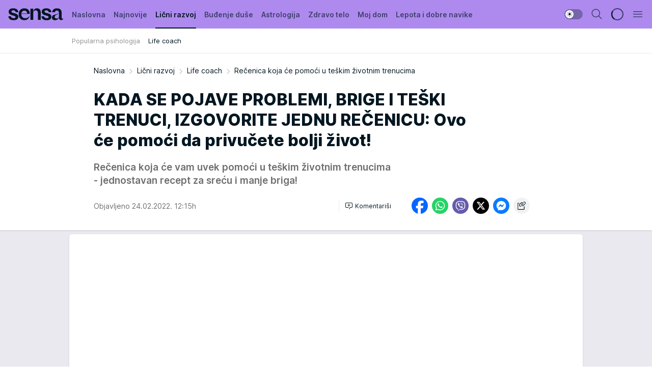

--- FILE ---
content_type: text/html; charset=utf-8
request_url: https://sensa.mondo.rs/licni-razvoj/life-coach/a35605/Recenica-koja-ce-pomoci-u-teskim-zivotnim-trenucima.html
body_size: 36220
content:
<!DOCTYPE html><html  lang="sr"><head><meta charset="utf-8"><meta name="viewport" content="width=device-width, initial-scale=1"><script type="importmap">{"imports":{"#entry":"/_nuxt/entry.rU59UgZa.js"}}</script><script data-cfasync="false">(function(w,d,s,l,i){w[l]=w[l]||[];w[l].push({'gtm.start':
            new Date().getTime(),event:'gtm.js'});var f=d.getElementsByTagName(s)[0],
            j=d.createElement(s),dl=l!='dataLayer'?'&l='+l:'';j.async=true;j.src=
            'https://www.googletagmanager.com/gtm.js?id='+i+dl;f.parentNode.insertBefore(j,f);
            })(window,document,'script','dataLayer','GTM-KTJZ78Z');</script><script>'use strict';(function(b,t,q,h,c,e,f,r,u,a,v,w,m,k,n,p,l){l=(d,g)=>{m=new URLSearchParams(q.search);m.has(d)?g=m.get(d):b[h]&&b[h].hasOwnProperty(d)&&(g=b[h][d]);return isNaN(+g)?g:+g};l('pjnx',!1)||(b[h]=b[h]||{},b[c]=b[c]||{},b[c][e]=b[c][e]||[],k=d=>{a.b[d]=performance.now();a.b[f](d)},n=(d,g)=>{for(;0<d.length;)g[f](d.shift())},p=()=>{a.p=b[c][e][f];b[c][e][f]=a.s[f].bind(a.s)},a=b["__"+h]={t:l('pjfsto',3E3),m:l('pjfstom',2),s:[()=>{k("s");b[c].pubads().setTargeting('pjpel',a.b)}],f:d=>{a.p&&
                (k('f'+d),b[c][e][f]=a.p,a.p=!1,n(a.s,b[c][e]))},g:()=>{a.p&&p();k('g');a.r=setTimeout(()=>a.f('t'),a.t+a.b.g*a.m)}},b[c][e].shift&&(n(b[c][e],a.s),a.b=[],b[c][e][f](()=>a.g()),p(),k('v'+r)))})(window,document,location,'pubjelly','googletag','cmd','push',4);</script><script src="https://pubjelly.nxjmp.com/a/main/pubjelly.js?key=na" async onerror="__pubjelly.f('e')"></script><link rel="canonical" href="https://sensa.mondo.rs/licni-razvoj/life-coach/a35605/Recenica-koja-ce-pomoci-u-teskim-zivotnim-trenucima.html"><script>var googletag = googletag || {}; googletag.cmd = googletag.cmd || [];</script><script src="https://securepubads.g.doubleclick.net/tag/js/gpt.js" async></script><title>Rečenica koja će pomoći u teškim životnim trenucima | Sensa</title><script async data-cfasync="false">window.googletag=window.googletag||{},window.googletag.cmd=window.googletag.cmd||[];var packs=window.localStorage.getItem("df_packs"),packsParsed=packs&&JSON.parse(packs)||[];try{var a=window.localStorage.getItem("df_packsx"),s=a&&JSON.parse(a)||[];s.length&&(packsParsed=packsParsed.concat(s),packsParsed=Array.from(new Set(packsParsed)));var r,e=window.localStorage.getItem("df_packsy"),t=(e&&JSON.parse(e)||[]).map(function(a){return a.id});t.length&&(packsParsed=packsParsed.concat(t),packsParsed=Array.from(new Set(packsParsed)))}catch(d){}var standardPacks=window.localStorage.getItem("df_sp"),standardPacksParsed=standardPacks&&JSON.parse(standardPacks)||[];try{var g=window.localStorage.getItem("df_spx"),c=g&&JSON.parse(g)||[];c.length&&(standardPacksParsed=standardPacksParsed.concat(c),standardPacksParsed=Array.from(new Set(standardPacksParsed)));var o,n=window.localStorage.getItem("df_spy"),p=(n&&JSON.parse(n)||[]).map(function(a){return a.id});p.length&&(standardPacksParsed=standardPacksParsed.concat(p),standardPacksParsed=Array.from(new Set(standardPacksParsed)))}catch(P){}var platforms=window.localStorage.getItem("df_pl"),platformsParsed=platforms&&(JSON.parse(platforms)||[]);if(platformsParsed&&platformsParsed.length)for(var i=0;i<platformsParsed.length;i++)1===platformsParsed[i]&&packsParsed?window.googletag.cmd.push(function(){window.googletag.pubads().setTargeting("defractal",packsParsed)}):2===platformsParsed[i]&&packsParsed&&packsParsed.length?(window.midasWidgetTargeting=window.midasWidgetTargeting||{},window.midasWidgetTargeting.targetings=window.midasWidgetTargeting.targetings||[],window.midasWidgetTargeting.targetings.push({defractal:packsParsed})):3===platformsParsed[i]&&standardPacksParsed&&standardPacksParsed.length&&window.googletag.cmd.push(function(){window.googletag.pubads().setTargeting("defractal_sp",standardPacksParsed)});</script><script src="https://cdn.mediaoutcast.com/player/1.15.0/js/mov-init.min.js" async></script><script src="https://cdn.krakenoptimize.com/setup/get/b2550281-1c97-4f7b-33a0-08d9d68e00ed" async body type="text/javascript" data-cfasync="false"></script><script src="https://cdn.defractal.com/scripts/defractal-4-00440014-2B80-4E8B-AEEE-D0E1B87BC4C5.js" async></script><link rel="stylesheet" href="/_nuxt/entry.DWtF8YQq.css" crossorigin><link rel="preload" as="font" href="https://static2sensa.mondo.rs/fonts/Inter.var.woff2" type="font/woff2" crossorigin><link rel="preload" as="font" href="https://static2sensa.mondo.rs/fonts/icomoon/icons.woff" type="font/woff" crossorigin><link rel="preload" as="image" href="https://static2sensa.mondo.rs/api/v3/images/592/1184/53041?ts=2022-02-24T12:17:15"><link rel="modulepreload" as="script" crossorigin href="/_nuxt/entry.rU59UgZa.js"><link rel="preload" as="fetch" fetchpriority="low" crossorigin="anonymous" href="/_nuxt/builds/meta/1acdfaa1-3746-4574-bb62-7885d96358fd.json"><script data-cfasync="false">window.gdprAppliesGlobally=true;(function(){function n(e){if(!window.frames[e]){if(document.body&&document.body.firstChild){var t=document.body;var r=document.createElement("iframe");r.style.display="none";r.name=e;r.title=e;t.insertBefore(r,t.firstChild)}else{setTimeout(function(){n(e)},5)}}}function e(r,a,o,s,c){function e(e,t,r,n){if(typeof r!=="function"){return}if(!window[a]){window[a]=[]}var i=false;if(c){i=c(e,n,r)}if(!i){window[a].push({command:e,version:t,callback:r,parameter:n})}}e.stub=true;e.stubVersion=2;function t(n){if(!window[r]||window[r].stub!==true){return}if(!n.data){return}var i=typeof n.data==="string";var e;try{e=i?JSON.parse(n.data):n.data}catch(t){return}if(e[o]){var a=e[o];window[r](a.command,a.version,function(e,t){var r={};r[s]={returnValue:e,success:t,callId:a.callId};n.source.postMessage(i?JSON.stringify(r):r,"*")},a.parameter)}}const smt=window[r];if(typeof smt!=="function"){window[r]=e;if(window.addEventListener){window.addEventListener("message",t,false)}else{window.attachEvent("onmessage",t)}}}e("__uspapi","__uspapiBuffer","__uspapiCall","__uspapiReturn");n("__uspapiLocator");e("__tcfapi","__tcfapiBuffer","__tcfapiCall","__tcfapiReturn");n("__tcfapiLocator");(function(e){var t=document.createElement("link");t.rel="preconnect";t.as="script";var r=document.createElement("link");r.rel="dns-prefetch";r.as="script";var n=document.createElement("link");n.rel="preload";n.as="script";var i=document.createElement("script");i.id="spcloader";i.type="text/javascript";i["async"]=true;i.charset="utf-8";var a="https://sdk.privacy-center.org/"+e+"/loader.js?target="+document.location.hostname;if(window.didomiConfig&&window.didomiConfig.user){var o=window.didomiConfig.user;var s=o.country;var c=o.region;if(s){a=a+"&country="+s;if(c){a=a+"&region="+c}}}t.href="https://sdk.privacy-center.org/";r.href="https://sdk.privacy-center.org/";n.href=a;i.src=a;var d=document.getElementsByTagName("script")[0];d.parentNode.insertBefore(t,d);d.parentNode.insertBefore(r,d);d.parentNode.insertBefore(n,d);d.parentNode.insertBefore(i,d)})("82d80c84-586b-4519-bdef-240ed8c7f096")})();</script><script data-cfasync="false">function scrollDistance(i,n=66){if(!i||"function"!=typeof i)return;let e,o,t,d;window.addEventListener("scroll",function(l){o||(o=window.pageYOffset),window.clearTimeout(e),e=setTimeout(function(){t=window.pageYOffset,i(d=t-o,o,t),o=null,t=null,d=null},n)},!1)}window.didomiOnReady=window.didomiOnReady||[],window.didomiOnReady.push(function(i){i.notice.isVisible()&&scrollDistance(function(n){parseInt(Math.abs(n),10)>198&&i.notice.isVisible()&&i.setUserAgreeToAll()});if(i.notice.isVisible() && window.innerWidth <= 768){document.body.classList.remove("didomi-popup-open","didomi-popup-open-ios")}if(i.notice.isVisible()){document.querySelector(".didomi-popup").addEventListener("click", e=>{console.log(e)})}});</script><script>window.pp_gemius_identifier = 'B3NLAmMytC2mdWQDwTBQs_VzLcAFEE7jSmM.aGTQMO7.W7';
                function gemius_pending(i) { window[i] = window[i] || function () { var x = window[i + '_pdata'] = window[i + '_pdata'] || []; x[x.length] = arguments; }; };
                gemius_pending('gemius_hit'); gemius_pending('gemius_event'); gemius_pending('gemius_init'); gemius_pending('pp_gemius_hit'); gemius_pending('pp_gemius_event'); gemius_pending('pp_gemius_init');
                (function (d, t) {
                    try {
                        var gt = d.createElement(t), s = d.getElementsByTagName(t)[0], l = 'http' + ((location.protocol == 'https:') ? 's' : ''); gt.setAttribute('async', 'async');
                        gt.setAttribute('defer', 'defer'); gt.src = l + '://gars.hit.gemius.pl/xgemius.js'; s.parentNode.insertBefore(gt, s);
                    } catch (e) { }
                })(document, 'script');</script><meta name="title" content="KADA SE POJAVE PROBLEMI, BRIGE I TEŠKI TRENUCI, IZGOVORITE JEDNU REČENICU: Ovo će pomoći da privučete bolji život!"><meta hid="description" name="description" content="Rečenica koja će vam uvek pomoći u teškim životnim trenucima - jednostavan recept za sreću i manje briga!"><meta hid="robots" property="robots" content="max-image-preview:large"><meta hid="og:type" property="og:type" content="website"><meta hid="og:title" property="og:title" content="KADA SE POJAVE PROBLEMI, BRIGE I TEŠKI TRENUCI, IZGOVORITE JEDNU REČENICU: Ovo će pomoći da privučete bolji život!"><meta hid="og:description" property="og:description" content="Rečenica koja će vam uvek pomoći u teškim životnim trenucima - jednostavan recept za sreću i manje briga!"><meta hid="og:image" property="og:image" content="https://static2sensa.mondo.rs/Picture/53041/jpeg/Recenica-koja-ce-pomoci-u-teskim-zivotnim-trenucima_1914112531.jpg?ts=2022-02-24T12:17:15"><meta hid="og:url" property="og:url" content="https://sensa.mondo.rs/licni-razvoj/life-coach/a35605/Recenica-koja-ce-pomoci-u-teskim-zivotnim-trenucima.html"><meta hid="twitter:card" name="twitter:card" content="summary_large_image"><meta hid="twitter:title" name="twitter:title" content="KADA SE POJAVE PROBLEMI, BRIGE I TEŠKI TRENUCI, IZGOVORITE JEDNU REČENICU: Ovo će pomoći da privučete bolji život!"><meta hid="twitter:description" name="twitter:description" content="Sensa 2023"><meta hid="twitter:image" name="twitter:image" content="https://static2sensa.mondo.rs/Picture/53041/jpeg/Recenica-koja-ce-pomoci-u-teskim-zivotnim-trenucima_1914112531.jpg?ts=2022-02-24T12:17:15"><meta hid="twitter.url" name="twitter.url" content="https://sensa.mondo.rs/licni-razvoj/life-coach/a35605/Recenica-koja-ce-pomoci-u-teskim-zivotnim-trenucima.html"><link rel="icon" type="image/svg+xml" href="/favicons/sensa/icon.svg" sizes="any"><link rel="icon" type="image/png" href="/favicons/sensa/favicon-32x32.png" sizes="32x32"><link rel="icon" type="image/png" href="/favicons/sensa/favicon-128x128.png" sizes="128x128"><link rel="apple-touch-icon" type="image/png" href="/favicons/sensa/favicon-180x180.png" sizes="180x180"><link rel="icon" type="image/png" href="/favicons/sensa/favicon-192x192.png" sizes="192x192"><link rel="icon" type="image/png" href="/favicons/sensa/favicon-512x512.png" sizes="512x512"><link rel="alternate" hreflang="sr" href="https://sensa.mondo.rs/licni-razvoj/life-coach/a35605/Recenica-koja-ce-pomoci-u-teskim-zivotnim-trenucima.html"><link rel="alternate" type="application/rss+xml" title="RSS feed for Naslovna" href="https://sensa.mondo.rs/rss/1/Naslovna"><link rel="alternate" type="application/rss+xml" title="RSS feed for Lični razvoj" href="https://sensa.mondo.rs/rss/20/licni-razvoj"><link rel="alternate" type="application/rss+xml" title="RSS feed for Buđenje duše" href="https://sensa.mondo.rs/rss/21/budjenje-duse"><link rel="alternate" type="application/rss+xml" title="RSS feed for Astrologija" href="https://sensa.mondo.rs/rss/39/astrologija"><link rel="alternate" type="application/rss+xml" title="RSS feed for Zdravo telo" href="https://sensa.mondo.rs/rss/22/zdravo-telo"><link rel="alternate" type="application/rss+xml" title="RSS feed for Moj dom" href="https://sensa.mondo.rs/rss/38/moj-dom"><link rel="alternate" type="application/rss+xml" title="RSS feed for Lepota i dobre navike" href="https://sensa.mondo.rs/rss/24/lepota-dobre-navike"><link rel="amphtml" href="https://sensa.mondo.rs/licni-razvoj/life-coach/amp/a35605/Recenica-koja-ce-pomoci-u-teskim-zivotnim-trenucima.html"><script type="application/ld+json">{
  "@context": "https://schema.org",
  "@graph": [
    {
      "@type": "NewsMediaOrganization",
      "@id": "https://sensa.mondo.rs/#publisher",
      "name": "Sensa.rs",
      "url": "https://sensa.mondo.rs/",
      "sameAs": [
        "https://www.facebook.com/lovesensamagazin/",
        "https://www.instagram.com/sensa_magazin/",
        "https://www.youtube.com/channel/UCAmEWTZwOWKDSJ9tT1Ar8YA"
      ],
      "logo": {
        "@type": "ImageObject",
        "@id": "https://sensa.mondo.rs/#/schema/image/sensars-logo",
        "url": "https://staticsensa.mondo.rs/Picture/21/png/sensa-logo",
        "width": 220,
        "height": 34,
        "caption": "Sensa.rs Logo"
      },
      "image": {
        "@id": "https://sensa.mondo.rs/#/schema/image/sensars-logo"
      }
    },
    {
      "@type": "WebSite",
      "@id": "https://sensa.mondo.rs/#/schema/website/sensars",
      "url": "https://sensa.mondo.rs",
      "name": "Sensa.rs",
      "publisher": {
        "@id": "https://sensa.mondo.rs/#publisher"
      },
      "potentialAction": {
        "@type": "SearchAction",
        "target": "https://sensa.mondo.rs/search/1/1?q={search_term_string}",
        "query-input": "required name=search_term_string"
      }
    },
    {
      "@type": "WebPage",
      "@id": "https://sensa.mondo.rs/licni-razvoj/life-coach/a35605/Recenica-koja-ce-pomoci-u-teskim-zivotnim-trenucima.html",
      "url": "https://sensa.mondo.rs/licni-razvoj/life-coach/a35605/Recenica-koja-ce-pomoci-u-teskim-zivotnim-trenucima.html",
      "inLanguage": "sr-Latn",
      "breadcrumb": {
        "@id": "https://sensa.mondo.rs/licni-razvoj/life-coach/a35605/Recenica-koja-ce-pomoci-u-teskim-zivotnim-trenucima.html#/schema/breadcrumb/a35605"
      },
      "name": "Rečenica koja će pomoći u teškim životnim trenucima | Lični razvoj | Life coach",
      "isPartOf": {
        "@id": "https://sensa.mondo.rs/#/schema/website/sensars"
      },
      "datePublished": "2022-02-24T12:15:52+01:00",
      "dateModified": "2022-02-24T12:15:52+01:00",
      "description": "Rečenica koja će vam uvek pomoći u teškim životnim trenucima - jednostavan recept za sreću i manje briga!"
    },
    {
      "@type": [
        "Article",
        "NewsArticle"
      ],
      "@id": "https://sensa.mondo.rs/licni-razvoj/life-coach/a35605/Recenica-koja-ce-pomoci-u-teskim-zivotnim-trenucima.html#/schema/article/a35605",
      "headline": "KADA SE POJAVE PROBLEMI, BRIGE I TEŠKI TRENUCI, IZGOVORITE JEDNU REČENICU: Ovo će pomoći da privučete bolji ži",
      "description": "Rečenica koja će vam uvek pomoći u teškim životnim trenucima - jednostavan recept za sreću i manje briga!",
      "isPartOf": {
        "@id": "https://sensa.mondo.rs/licni-razvoj/life-coach/a35605/Recenica-koja-ce-pomoci-u-teskim-zivotnim-trenucima.html"
      },
      "mainEntityOfPage": {
        "@id": "https://sensa.mondo.rs/licni-razvoj/life-coach/a35605/Recenica-koja-ce-pomoci-u-teskim-zivotnim-trenucima.html"
      },
      "datePublished": "2022-02-24T12:15:52+01:00",
      "dateModified": "2022-02-24T12:15:52+01:00",
      "image": [
        {
          "@context": "http://schema.org",
          "@type": "ImageObject",
          "width": 1200,
          "height": 675,
          "description": "Rečenica koja će pomoći u teškim životnim trenucima.",
          "url": "https://static2sensa.mondo.rs/Picture/53041/jpeg/Recenica-koja-ce-pomoci-u-teskim-zivotnim-trenucima_1914112531.jpg?ts=2022-02-24T12:17:15"
        },
        {
          "@context": "http://schema.org",
          "@type": "ImageObject",
          "width": 1200,
          "height": 1200,
          "description": "Rečenica koja će pomoći u teškim životnim trenucima.",
          "url": "https://static2sensa.mondo.rs/MediumImage/53041/jpeg/Recenica-koja-ce-pomoci-u-teskim-zivotnim-trenucima_1914112531.jpg?ts=2022-02-24T12:17:15"
        },
        {
          "@context": "http://schema.org",
          "@type": "ImageObject",
          "width": 1200,
          "height": 900,
          "description": "Rečenica koja će pomoći u teškim životnim trenucima.",
          "url": "https://static2sensa.mondo.rs/Thumbnail/53041/jpeg/Recenica-koja-ce-pomoci-u-teskim-zivotnim-trenucima_1914112531.jpg?ts=2022-02-24T12:17:15"
        }
      ],
      "keywords": [
        "briga",
        "problemi"
      ],
      "author": [
        {
          "@type": "Person",
          "url": "https://sensa.mondo.rs/journalist10/Teodora-Andric",
          "name": "Teodora Andrić"
        }
      ],
      "publisher": {
        "@id": "https://sensa.mondo.rs/#publisher"
      },
      "isAccessibleForFree": "True"
    },
    {
      "@type": "BreadcrumbList",
      "@id": "https://sensa.mondo.rs/licni-razvoj/life-coach/a35605/Recenica-koja-ce-pomoci-u-teskim-zivotnim-trenucima.html#/schema/breadcrumb/a35605",
      "itemListElement": [
        {
          "@type": "ListItem",
          "position": 1,
          "item": {
            "@type": "WebPage",
            "@id": "https://sensa.mondo.rs/licni-razvoj",
            "url": "https://sensa.mondo.rs/licni-razvoj",
            "name": "Lični razvoj"
          }
        },
        {
          "@type": "ListItem",
          "position": 2,
          "item": {
            "@type": "WebPage",
            "@id": "https://sensa.mondo.rs/licni-razvoj/life-coach",
            "url": "https://sensa.mondo.rs/licni-razvoj/life-coach",
            "name": "Life coach"
          }
        },
        {
          "@type": "ListItem",
          "position": 3,
          "item": {
            "@id": "https://sensa.mondo.rs/licni-razvoj/life-coach/a35605/Recenica-koja-ce-pomoci-u-teskim-zivotnim-trenucima.html",
            "name": "Rečenica koja će pomoći u teškim životnim trenucima | Lični razvoj | Life coach"
          }
        }
      ]
    }
  ]
}</script><script type="module" src="/_nuxt/entry.rU59UgZa.js" crossorigin></script></head><body><div id="__nuxt"><div><div class="main light sensa page-has-submenu" style=""><!----><header class="header has-submenu"><div class="container"><div class="header__content_wrap"><div class="header__content"><div class="header-logo"><a href="/" class="" title="Sensa"><div class="header-logo__wrap"><svg class="logo-dimensions header-logo__image"><use xlink:href="/img/logo/sensa.svg?v=28112025#logo-light"></use></svg><span class="header-logo__span">Sensa</span></div></a></div><nav class="header-navigation"><div class="header-navigation__wrap"><ul class="header-navigation__list"><!--[--><li class="js_item_1 header-navigation__list-item"><a href="/" class="has-no-background"><span style=""><!----><span>Naslovna</span></span></a><!----></li><li class="js_item_61 header-navigation__list-item"><a href="/najnovije" class="has-no-background"><span style=""><!----><span>Najnovije</span></span></a><!----></li><li class="js_item_20 is-active header-navigation__list-item"><a href="/licni-razvoj" class="has-no-background"><span style=""><!----><span>Lični razvoj</span></span></a><nav class="header__subnavigation isArticle"><div class="header-subnavigation__wrap"><ul class="header-subnavigation__list"><!--[--><li class="js_item_25 header-subnavigation__list-item"><a href="/licni-razvoj/popularna-psihologija" class="has-no-background"><span style=""><!----><span>Popularna psihologija</span></span></a><!----></li><li class="is-active js_item_26 header-subnavigation__list-item"><a href="/licni-razvoj/life-coach" class="has-no-background"><span style=""><!----><span>Life coach</span></span></a><!----></li><!--]--></ul><span class="is-hidden header-navigation__list-item is-view-more"><span class="">Još</span> <i class="icon-overflow-menu--vertical view-more-icon" aria-hidden="true"></i><ul class="is-hidden header-subnavigation__children"><!--[--><!--]--></ul></span></div></nav></li><li class="js_item_21 header-navigation__list-item"><a href="/budjenje-duse" class="has-no-background"><span style=""><!----><span>Buđenje duše</span></span></a><!----></li><li class="js_item_39 header-navigation__list-item"><a href="/astrologija" class="has-no-background"><span style=""><!----><span>Astrologija</span></span></a><!----></li><li class="js_item_22 header-navigation__list-item"><a href="/zdravo-telo" class="has-no-background"><span style=""><!----><span>Zdravo telo</span></span></a><!----></li><li class="js_item_38 header-navigation__list-item"><a href="/moj-dom" class="has-no-background"><span style=""><!----><span>Moj dom</span></span></a><!----></li><li class="js_item_24 header-navigation__list-item"><a href="/lepota-dobre-navike" class="has-no-background"><span style=""><!----><span>Lepota i dobre navike</span></span></a><!----></li><!--]--></ul></div><span class="is-hidden header-navigation__list-item is-view-more">Još <i class="icon-overflow-menu--vertical view-more-icon" aria-hidden="true"></i><ul class="is-hidden header-subnavigation__children"><!--[--><!--]--></ul></span><!--[--><!--]--></nav><div class="header-extra"><div class="theme-toggle theme-toggle--light"><div class="icon-wrap icon-wrap_light"><i class="icon icon-light--filled" aria-hidden="true"></i></div><div class="icon-wrap icon-wrap_asleep"><i class="icon icon-asleep--filled" aria-hidden="true"></i></div></div><div class="header-extra__icon"><i class="icon-search" aria-hidden="true"></i><div class="header-search"><div class="header-search-wrap"><form><input type="text" class="input" placeholder=" Pretraži Sensu"><!----></form><div class="header-search__close"><i aria-hidden="true" class="icon icon-close"></i></div></div></div></div><div class="header-extra__icon" style="display:none;"><i class="icon-headphones-custom" aria-hidden="true"></i></div><!--[--><div class="header-extra__icon isSpinner"><div class="spinner" data-v-eba6742f></div></div><!--]--><div class="header-extra__icon" style="display:none;"><i class="icon-notification" aria-hidden="true"></i></div><div class="header-extra__icon header-extra__menu"><i class="icon-menu" aria-hidden="true"></i></div><div class="navigation-drawer" style="right:-100%;"><div class="navigation-drawer__header"><div class="navigation-drawer__logo"><svg class="navigation-drawer__logo_image"><use xlink:href="/img/logo/sensa.svg?v=28112025#logo-drawer-light"></use></svg></div><div class="navigation-drawer__close"><i class="icon-close" aria-hidden="true"></i></div></div><div class="navigation-drawer__tabs"><span class="is-active">Kategorije</span><span class="">Ostalo</span></div><!----><div class="navigation-drawer__footer"><ul class="social-menu__list"><!--[--><li class="social-menu__list-item"><a href="https://www.facebook.com/lovesensamagazin/" target="_blank" rel="noopener" aria-label="Facebook"><i class="icon-logo--facebook social-menu__list-icon" aria-hidden="true"></i></a></li><li class="social-menu__list-item"><a href="https://twitter.com/SensaLove" target="_blank" rel="noopener" aria-label="Twitter"><i class="icon-logo--twitter social-menu__list-icon" aria-hidden="true"></i></a></li><li class="social-menu__list-item"><a href="https://www.instagram.com/sensa_magazin/" target="_blank" rel="noopener" aria-label="Instagram"><i class="icon-logo--instagram social-menu__list-icon" aria-hidden="true"></i></a></li><li class="social-menu__list-item"><a href="https://sensa.mondo.rs/rss-feed" target="_blank" rel="noopener" aria-label="RSS"><i class="icon-logo--rss social-menu__list-icon" aria-hidden="true"></i></a></li><!--]--></ul></div></div></div></div></div></div></header><!--[--><!--]--><div class="generic-page" data-v-b527da3b><div class="main-container wallpaper-helper" data-v-b527da3b data-v-fdf9347c><!--[--><!----><!--[--><div class="wallpaper-wrapper" data-v-fdf9347c><div class="container"><div id="wallpaper-left" class="wallpaper-left wallpaper-watch"></div><div id="wallpaper-right" class="wallpaper-right wallpaper-watch"></div></div></div><div class="main_wrapper" data-v-fdf9347c><div class="container" data-v-fdf9347c><div id="wallpaper-top" class="wallpaper-top"></div></div><div class="article-header" data-v-fdf9347c data-v-86095f06><div class="article-header-wrap" data-v-86095f06><div class="article-header-container" data-v-86095f06><div class="breadcrumbs-wrap" data-v-86095f06 data-v-77f0710d><div class="breadcrumbs" data-v-77f0710d><a href="/" class="breadcrumbs-link" data-v-77f0710d>Naslovna</a><!--[--><div class="breadcrumbs-icon-container" data-v-77f0710d><i class="icon-chevron--right" aria-hidden="true" data-v-77f0710d></i><a href="/licni-razvoj" class="breadcrumbs-link" data-v-77f0710d>Lični razvoj</a></div><div class="breadcrumbs-icon-container" data-v-77f0710d><i class="icon-chevron--right" aria-hidden="true" data-v-77f0710d></i><a href="/licni-razvoj/life-coach" class="breadcrumbs-link" data-v-77f0710d>Life coach</a></div><div class="breadcrumbs-icon-container" data-v-77f0710d><i class="icon-chevron--right" aria-hidden="true" data-v-77f0710d></i><span class="breadcrumbs-title" data-v-77f0710d>Rečenica koja će pomoći u teškim životnim trenucima</span></div><!--]--></div></div><div class="article-header-labels" data-v-86095f06 data-v-4f4997d9><!----><!----><!----><!----><!----></div><h1 class="article-header-title" data-v-86095f06>KADA SE POJAVE PROBLEMI, BRIGE I TEŠKI TRENUCI, IZGOVORITE JEDNU REČENICU: Ovo će pomoći da privučete bolji život!</h1><strong class="article-header-lead" data-v-86095f06>Rečenica koja će vam uvek pomoći u teškim životnim trenucima - jednostavan recept za sreću i manje briga!</strong><!----><!----><div class="article-header-author-share" data-v-86095f06><div class="article-header-author-comments" data-v-86095f06><div class="article-header-author-date" data-v-86095f06><!----><div class="article-header-date" datetime="2022-02-24T12:15:52" data-v-86095f06><time class="article-header-date-published" data-v-86095f06>Objavljeno 24.02.2022. 12:15h  </time><!----></div></div><div class="article-engagement-bar" data-v-86095f06 data-v-c0f3996a><div class="card-engagement-bar card-engagement-bar-wrap" data-v-c0f3996a><div class="card-engagement-bar__left"><!----><!----><!----><div role="button" class="btn"><!--[--><i class="icon-add-comment"></i><span class="text-add-comment">Komentariši</span><!--]--></div></div><!----></div></div></div><div class="article-exposed-share" data-v-86095f06 data-v-5d9026f4><div class="tooltip-box card-share-wrap" data-v-5d9026f4 data-v-2f96c82c><!--[--><!--[--><a role="button" class="tooltip-box__item facebook" data-v-2f96c82c><svg viewBox="0 0 32 32" class="icon facebook" data-v-2f96c82c><use xlink:href="/img/sprite-shares-02042025.svg#facebook-sign" data-v-2f96c82c></use></svg></a><!--]--><!--[--><a role="button" class="tooltip-box__item whatsapp" data-v-2f96c82c><svg viewBox="0 0 24 24" class="icon whatsapp" data-v-2f96c82c><use xlink:href="/img/sprite-shares-02042025.svg#whatsapp" data-v-2f96c82c></use></svg></a><!--]--><!--[--><a role="button" class="tooltip-box__item viber" data-v-2f96c82c><svg viewBox="0 0 24 24" class="icon viber" data-v-2f96c82c><use xlink:href="/img/sprite-shares-02042025.svg#viber" data-v-2f96c82c></use></svg></a><!--]--><!--[--><a role="button" class="tooltip-box__item twitter" data-v-2f96c82c><svg viewBox="0 0 24 24" class="icon twitter" data-v-2f96c82c><use xlink:href="/img/sprite-shares-02042025.svg#twitter" data-v-2f96c82c></use></svg></a><!--]--><!--[--><a role="button" class="tooltip-box__item messenger" data-v-2f96c82c><svg viewBox="0 0 24 24" class="icon messenger" data-v-2f96c82c><use xlink:href="/img/sprite-shares-02042025.svg#messenger" data-v-2f96c82c></use></svg></a><!--]--><!--]--><a role="button" class="tooltip-box__item copy-link" data-v-2f96c82c><svg viewBox="0 0 24 24" class="icon copy-link" data-v-2f96c82c><use xlink:href="/img/sprite-shares-02042025.svg#copy--link-adapted" data-v-2f96c82c></use></svg></a></div></div></div></div></div></div><div class="container" data-v-fdf9347c><!--[--><!--[--><!----><!--]--><!--[--><div class="container placeholder250px gptArticleTop" data-v-fdf9347c><div class="gpt-ad-banner"><div position="0" lazy="false"></div></div></div><!--]--><!--[--><div class="article-main" data-v-fdf9347c><div class="is-main article-content with-sidebar" data-v-1df6af20><div class="full-width" data-v-1df6af20><div class="sticky-scroll-container isSticky" data-v-1df6af20><!--[--><!--[--><div class="generic-component" data-v-1df6af20 data-v-a6cdc878><article class="" data-v-a6cdc878><div class="article-big-image" is-storytelling="false" data-v-896fd29b><figure class="big-image-container" data-v-896fd29b><div class="card-image-container" style="" data-v-896fd29b data-v-ecf0a92a><picture class="" data-v-ecf0a92a><!--[--><source media="(max-width: 1023px)" srcset="https://static2sensa.mondo.rs/api/v3/images/960/1920/53041?ts=2022-02-24T12:17:15,
https://static2sensa.mondo.rs/api/v3/images/960/1920/53041?ts=2022-02-24T12:17:15 1.5x" data-v-ecf0a92a><source media="(min-width: 1024px)" srcset="https://static2sensa.mondo.rs/api/v3/images/960/1920/53041?ts=2022-02-24T12:17:15" data-v-ecf0a92a><!--]--><img src="https://static2sensa.mondo.rs/api/v3/images/960/1920/53041?ts=2022-02-24T12:17:15" srcset="https://static2sensa.mondo.rs/api/v3/images/960/1920/53041?ts=2022-02-24T12:17:15,
https://static2sensa.mondo.rs/api/v3/images/960/1920/53041?ts=2022-02-24T12:17:15 1.5x" alt="Rečenica koja će pomoći u teškim životnim trenucima." class="" style="" data-v-ecf0a92a></picture></div><figcaption class="big-image-source" data-v-896fd29b><!----><span class="big-image-source-copy" data-v-896fd29b>Foto:&nbsp;Shutterstock</span></figcaption></figure></div><!----><div class="article-body"><!----><!----><!--[--><!--[--><div class="container" document-template="NewsArticle"></div><!----><!--]--><!--[--><div class="article-rte" document-template="NewsArticle"> <p>U životu često naiđu oluje sa kojima ne znamo kako da se izborimo, dolazi do briga i problema, a izreka "Nesreća nikada ne dolazi sama" pokazala se u iskustvu više puta kao tačna. U našem životu je sve međusobno povezano, pa kada se pojave problemi na poslu, to može uzrokovati teškoće sa finansijama, ili sa porodicom i partnerom, pa sav taj <a href="https://sensa.mondo.rs/licni-razvoj/popularna-psihologija/a22937/kako-stres-utice-na-zdravlje.html" target="_blank">stres može biti rizičan po zdravlje</a>.</p> </div><!----><!--]--><!--[--><div class="article-ad inText-banner-wrapper" document-template="NewsArticle"><!--[--><div class="container placeholder250px"><div class="gpt-ad-banner"><div position="1" lazy="false"></div></div></div><!--]--><!----></div><!----><!--]--><!--[--><div class="article-rte paragrafNumber_2" document-template="NewsArticle"> <p>Čovek okružen raznim obavezama, zadacima i očekivanjima sa svih strana, ponekad gubi snagu, oseća se neraspoloženo, uznemireno i živi u neizvesnosti. Ta nestabilnost i odstupanje od plana je ono što mnoge nas muči, posebno kada zaboravimo <a href="https://sensa.mondo.rs/budjenje-duse/moji-rituali/a1859/Ziveti-sada-i-ovde.html" target="_blank">da je život sada i ovde</a>, u sadašnjem trenutku.</p> </div><!----><!--]--><!--[--><div class="article-ad" document-template="NewsArticle"><!----><div class="midas-intext"><div id="midasWidget__11609"></div></div></div><!----><!--]--><!--[--><div class="related-news__wrap" document-template="NewsArticle" data-v-6784d22a><span class="related-news__block-title" data-v-6784d22a>Pročitajte još</span><!--[--><!--[--><a href="/licni-razvoj/life-coach/a35585/Zasto-nam-se-ponavljaju-isti-problemi-i-losi-ljudi.html" class="related-news__link" data-v-6784d22a><span class="related-news__content" data-v-6784d22a><span class="related-news__text-content" data-v-6784d22a><span class="related-news__label-wrap" data-v-6784d22a><span class="related-news__label" data-v-6784d22a>Life coach</span></span><span class="related-news__title" data-v-6784d22a>ZAŠTO STALNO PRIVLAČITE ISTE PROBLEME I LOŠE LJUDE - KAKO SE OVOGA OSLOBODITI:Sve je u vama, ništa se ne dešava slučajno</span></span><figure class="related-news__image" data-v-6784d22a><div class="card-image-container" data-v-6784d22a data-v-ecf0a92a><picture class="" data-v-ecf0a92a><!--[--><source media="(max-width: 1023px)" srcset="https://static2sensa.mondo.rs/api/v3/images/960/1920/53006?ts=2022-02-23T10:46:59" data-v-ecf0a92a><source media="(min-width: 1024px)" srcset="https://static2sensa.mondo.rs/api/v3/images/960/1920/53006?ts=2022-02-23T10:46:59" data-v-ecf0a92a><!--]--><img src="https://static2sensa.mondo.rs/api/v3/images/960/1920/53006?ts=2022-02-23T10:46:59" srcset="https://static2sensa.mondo.rs/api/v3/images/960/1920/53006?ts=2022-02-23T10:46:59" alt="Zašto nam se ponavljaju isti problemi i loši ljudi." class="" loading="lazy" style="" data-v-ecf0a92a></picture></div></figure></span><!----></a><!--]--><!--]--></div><!----><!--]--><!--[--><div class="article-rte paragrafNumber_3" document-template="NewsArticle"> <p>Kada se pojave ovakvi životni trenuci, kao vid mantre možete izgovoriti moćnu japansku poslovicu koja može pomoći da sve dođe na svoje mesto, a to je - "Daj sve od sebe, a ostalo prepusti sudbini"</p> </div><!----><!--]--><!--[--><div class="article-rte" document-template="NewsArticle"> <p>Kada znate da ste dali sve od sebe, brige treba da nestanu, vi ste uložili svoju energiju i snagu u nešto, a ukoliko rezultat nije kakav ste očekivali, možda je tako trebalo da bude, možda učimo lekciju ili još nije pravo vreme za to. Takođe, u takvim periodima života ne treba razmišljati šta će drugi reći ili pomisliti, već o stvaranju unutrašnjeg oslonca za sebe, postavljanje temelja unutar svog bića i vera u sebe. Glavna stvar je da i sami budete svesni - šta radite i zašto.</p> </div><!----><!--]--><!--[--><div class="article-rte" document-template="NewsArticle"> <p>Istina je da je u nekim situacijama neizvesnost neizbežna, ali u vašoj je moći da date neku vrstu vremenskog ograničenja, odredite neku meru i podvučete crtu. Koliko ste još spremni da uložite? Kakav odgovor ili rešenje čekate? Posle koje faze ćete početi da se ponašate drugačije? Imate izbor kako da postupite, tako da vas stanje nestabilnosti i neizvesnosti nikada neće zauvek progutati.</p> </div><!----><!--]--><!--[--><div class="related-news__wrap" document-template="NewsArticle" data-v-6784d22a><span class="related-news__block-title" data-v-6784d22a>Saznajte i...</span><!--[--><!--[--><a href="/licni-razvoj/popularna-psihologija/a24545/Zasto-poricemo-probleme-i-guramo-ih-pod-tepih.html" class="related-news__link" data-v-6784d22a><span class="related-news__content" data-v-6784d22a><span class="related-news__text-content" data-v-6784d22a><span class="related-news__label-wrap" data-v-6784d22a><span class="related-news__label" data-v-6784d22a>Popularna psihologi&hellip;</span></span><span class="related-news__title" data-v-6784d22a>OVO NIKAKO NE RADITE KADA SE U ŽIVOTU POJAVI NEKI PROBLEM - NEVOLJE ĆE SE SAMO GOMILATI: Evo kako da izađete iz zamke!</span></span><figure class="related-news__image" data-v-6784d22a><div class="card-image-container" data-v-6784d22a data-v-ecf0a92a><picture class="" data-v-ecf0a92a><!--[--><source media="(max-width: 1023px)" srcset="https://static2sensa.mondo.rs/api/v3/images/960/1920/40100?ts=2021-11-15T10:49:47" data-v-ecf0a92a><source media="(min-width: 1024px)" srcset="https://static2sensa.mondo.rs/api/v3/images/960/1920/40100?ts=2021-11-15T10:49:47" data-v-ecf0a92a><!--]--><img src="https://static2sensa.mondo.rs/api/v3/images/960/1920/40100?ts=2021-11-15T10:49:47" srcset="https://static2sensa.mondo.rs/api/v3/images/960/1920/40100?ts=2021-11-15T10:49:47" alt="Zašto poričemo probleme i guramo ih pod tepih_1635162316.jpg" class="" loading="lazy" style="" data-v-ecf0a92a></picture></div></figure></span><!----></a><!--]--><!--]--></div><!----><!--]--><!--[--><div class="article-rte" document-template="NewsArticle"> <p>Važno je da osvestite da ne možete kontrolisati baš sve stavri u životu, a ono što je van vaše moći, zbog toga se ne treba ni nervirati. Sve što nije u vašim rukama, nije vaša odgovornost. Nemojte trošiti energiju, vreme i zdravlje <a href="na%20ono što ne možete da utičete" target="_blank">na ono što ne možete da utičete</a>. Vi uvek dajte sve od sebe, a ostalo prepustite sudbini - to je jedan od najjednostavnijih, ali i najrealnijih <a href="https://sensa.mondo.rs/licni-razvoj/life-coach/a22485/5-MALIH-PRAVILA-ZA-BOLJI-ZIVOT-I-VISE-SRECE-Jednostavni-saveti-koje-mozete-vec-danas-da-probate.html" target="_blank">recepata za srećan i bolji život</a>.</p> </div><!----><!--]--><!--[--><div class="related-news__wrap" document-template="NewsArticle" data-v-6784d22a><span class="related-news__block-title" data-v-6784d22a>Izabrano za vas...</span><!--[--><!--[--><a href="/licni-razvoj/popularna-psihologija/a13157/Kako-Francuzi-vaspitavaju-decu-naucite-dete-da-samo-resava-svoje-probleme.html" class="related-news__link" data-v-6784d22a><span class="related-news__content" data-v-6784d22a><span class="related-news__text-content" data-v-6784d22a><span class="related-news__label-wrap" data-v-6784d22a><span class="related-news__label" data-v-6784d22a>Popularna psihologi&hellip;</span></span><span class="related-news__title" data-v-6784d22a>Kako Francuzi vaspitavaju decu: naučite dete da samo rešava svoje probleme</span></span><figure class="related-news__image" data-v-6784d22a><div class="card-image-container" data-v-6784d22a data-v-ecf0a92a><picture class="" data-v-ecf0a92a><!--[--><source media="(max-width: 1023px)" srcset="https://static2sensa.mondo.rs/api/v3/images/960/1920/21731" data-v-ecf0a92a><source media="(min-width: 1024px)" srcset="https://static2sensa.mondo.rs/api/v3/images/960/1920/21731" data-v-ecf0a92a><!--]--><img src="https://static2sensa.mondo.rs/api/v3/images/960/1920/21731" srcset="https://static2sensa.mondo.rs/api/v3/images/960/1920/21731" alt="" class="" loading="lazy" style="" data-v-ecf0a92a></picture></div></figure></span><span class="related-news__divider" data-v-6784d22a></span></a><!--]--><!--[--><a href="/licni-razvoj/life-coach/a13368/Budina-poruka-za-ljude-koji-imaju-probleme-kako-da-odvezete-cvorove-negativnih-osecanja.html" class="related-news__link" data-v-6784d22a><span class="related-news__content" data-v-6784d22a><span class="related-news__text-content" data-v-6784d22a><span class="related-news__label-wrap" data-v-6784d22a><span class="related-news__label" data-v-6784d22a>Life coach</span></span><span class="related-news__title" data-v-6784d22a>Budina poruka za ljude koji imaju probleme: kako da odvežete čvorove negativnih osećanja</span></span><figure class="related-news__image" data-v-6784d22a><div class="card-image-container" data-v-6784d22a data-v-ecf0a92a><picture class="" data-v-ecf0a92a><!--[--><source media="(max-width: 1023px)" srcset="https://static2sensa.mondo.rs/api/v3/images/960/1920/22015" data-v-ecf0a92a><source media="(min-width: 1024px)" srcset="https://static2sensa.mondo.rs/api/v3/images/960/1920/22015" data-v-ecf0a92a><!--]--><img src="https://static2sensa.mondo.rs/api/v3/images/960/1920/22015" srcset="https://static2sensa.mondo.rs/api/v3/images/960/1920/22015" alt="" class="" loading="lazy" style="" data-v-ecf0a92a></picture></div></figure></span><span class="related-news__divider" data-v-6784d22a></span></a><!--]--><!--[--><a href="/licni-razvoj/life-coach/a13407/Kako-da-sprecite-nervozu-zbog-stvari-na-koje-ne-mozete-da-uticete-ovim-problemima-recite-zbogom.html" class="related-news__link" data-v-6784d22a><span class="related-news__content" data-v-6784d22a><span class="related-news__text-content" data-v-6784d22a><span class="related-news__label-wrap" data-v-6784d22a><span class="related-news__label" data-v-6784d22a>Life coach</span></span><span class="related-news__title" data-v-6784d22a>Kako da sprečite nervozu zbog stvari na koje ne možete da utičete: ovim problemima recite zbogom</span></span><figure class="related-news__image" data-v-6784d22a><div class="card-image-container" data-v-6784d22a data-v-ecf0a92a><picture class="" data-v-ecf0a92a><!--[--><source media="(max-width: 1023px)" srcset="https://static2sensa.mondo.rs/api/v3/images/960/1920/22058" data-v-ecf0a92a><source media="(min-width: 1024px)" srcset="https://static2sensa.mondo.rs/api/v3/images/960/1920/22058" data-v-ecf0a92a><!--]--><img src="https://static2sensa.mondo.rs/api/v3/images/960/1920/22058" srcset="https://static2sensa.mondo.rs/api/v3/images/960/1920/22058" alt="" class="" loading="lazy" style="" data-v-ecf0a92a></picture></div></figure></span><span class="related-news__divider" data-v-6784d22a></span></a><!--]--><!--[--><a href="/licni-razvoj/popularna-psihologija/a13444/Poznati-psihijatar-otkriva-5-nacina-da-se-nosite-sa-svim-preprekama-u-zivotu.html" class="related-news__link" data-v-6784d22a><span class="related-news__content" data-v-6784d22a><span class="related-news__text-content" data-v-6784d22a><span class="related-news__label-wrap" data-v-6784d22a><span class="related-news__label" data-v-6784d22a>Popularna psihologi&hellip;</span></span><span class="related-news__title" data-v-6784d22a>Poznati psihijatar otkriva: 5 načina da se nosite sa svim preprekama u životu</span></span><figure class="related-news__image" data-v-6784d22a><div class="card-image-container" data-v-6784d22a data-v-ecf0a92a><picture class="" data-v-ecf0a92a><!--[--><source media="(max-width: 1023px)" srcset="https://static2sensa.mondo.rs/api/v3/images/960/1920/22108" data-v-ecf0a92a><source media="(min-width: 1024px)" srcset="https://static2sensa.mondo.rs/api/v3/images/960/1920/22108" data-v-ecf0a92a><!--]--><img src="https://static2sensa.mondo.rs/api/v3/images/960/1920/22108" srcset="https://static2sensa.mondo.rs/api/v3/images/960/1920/22108" alt="" class="" loading="lazy" style="" data-v-ecf0a92a></picture></div></figure></span><!----></a><!--]--><!--]--></div><!----><!--]--><!--[--><div class="article-rte" document-template="NewsArticle"> <p>Izvor: Sensa</p> </div><!----><!--]--><!--[--><!----><!----><!--]--><!--]--><!----><!----></div><!----><!----></article></div><!--]--><!--[--><div class="generic-component" data-v-1df6af20 data-v-a6cdc878><div class="article-progression" data-v-a6cdc878 data-v-d6eb61a3><a href="/licni-razvoj/life-coach/a35609/Ana-Bucevic-da-li-treba-da-oprostimo-ili-da-se-osvetimo.html" class="article-progression__link" data-v-d6eb61a3><span class="arrow is-left" data-v-d6eb61a3></span>Prethodna vest</a><a href="/licni-razvoj/popularna-psihologija/a35602/Zasto-ljudi-vole-da-budu-nesrecni-i-stalno-okrivljuju-druge.html" class="article-progression__link" data-v-d6eb61a3><span class="arrow is-right" data-v-d6eb61a3></span>Sledeća vest</a></div></div><!--]--><!--[--><div class="generic-component" data-v-1df6af20 data-v-a6cdc878><section class="article-tags" data-v-a6cdc878 data-v-0c543b8f><div class="article-tags__title" data-v-0c543b8f>Tagovi</div><ul class="article-tags__list" data-v-0c543b8f><!--[--><li class="article-tags__tag" data-v-0c543b8f><a href="/tag1424/Briga/1" class="article-tags__tag-link" data-v-0c543b8f>Briga</a></li><li class="article-tags__tag" data-v-0c543b8f><a href="/tag330/Problemi/1" class="article-tags__tag-link" data-v-0c543b8f>Problemi</a></li><!--]--></ul></section></div><!--]--><!--[--><div class="generic-component isSticky isBottom" data-v-1df6af20 data-v-a6cdc878><div class="article-engagement-bar" data-v-a6cdc878 data-v-c0f3996a><div class="card-engagement-bar card-engagement-bar-wrap" data-v-c0f3996a><div class="card-engagement-bar__left"><div role="button" class="btn"><i class="icon-thumbs-up"></i><!----><!----><!----><!--[-->Reaguj<!--]--></div><!----><div class="card-divider card-divider-wrap"></div><div role="button" class="btn"><!--[--><i class="icon-add-comment"></i><span class="text-add-comment">Komentariši</span><!--]--></div></div><div class="inArticle card-engagement-bar__right"><div class="card-divider card-divider-wrap"></div><span role="button" aria-label="share" class="btn--round"><i class="icon-share"></i></span><!----></div></div></div></div><!--]--><!--]--></div></div></div><aside class="article-sidebar" data-v-1d5f7d48><div class="scroll-reference-start isSticky" data-v-1d5f7d48><!--[--><div class="generic-component" data-v-1d5f7d48 data-v-a6cdc878><div class="container placeholder600px" data-v-a6cdc878><div class="gpt-ad-banner"><div position="0" lazy="false"></div></div></div></div><div class="generic-component" data-v-1d5f7d48 data-v-a6cdc878><div class="latest-news-acl" data-v-a6cdc878 data-v-cea0f783><div class="latest-news-list-feed" data-v-cea0f783><div class="news-feed" data-v-cea0f783 data-v-8cf1da25><!--[--><div class="card-header card-header-wrap card-header-wrap" data-v-8cf1da25 data-v-57c342d2><!----><span class="card-header__title" data-v-57c342d2>Najnovije</span><a href="/najnovije" class="card-header__icon" data-v-57c342d2><i class="icon-arrow--right" data-v-57c342d2></i></a></div><!--]--><div class="" data-v-8cf1da25><!--[--><!--[--><!----><div class="feed-list-item" data-v-8cf1da25><div class="card-divider card-divider-wrap card-divider" data-v-8cf1da25 data-v-49e31b96></div><div class="card card-wrap type-news-card-c-simple" data-v-8cf1da25 data-v-d3260d91><a href="/astrologija/a57690/dnevni-horoskop-21-januar-2026.html" class="card-link" rel="rel"><!--[--><!--[--><!--]--><div class="card-content"><div class="card-text-content"><!--[--><div class="card-labels-wrap is-visible-desktop" data-v-d3260d91><div class="card-labels" data-v-d3260d91 data-v-6ed27fdc><!----><!----><!----><!----><!----><!----><!----><!----><div class="is-secondary card-label card-label-wrap" data-v-6ed27fdc data-v-d3a173a3><!----><!----><span class="label-text" data-v-d3a173a3>Astrologija</span></div><!----><!----></div></div><!--]--><!--[--><div class="card-title hasAltTime" data-v-d3260d91><!----><h2 class="title isTitleLighter" data-v-d3260d91>Dnevni horoskop za 21. januar 2026: Jarac je u lavirintu svojih misli, Škorpija je umorna i nestrpljiva</h2></div><div class="alt-time" data-v-d3260d91><div class="is-secondary-alt card-label card-label-wrap" data-v-d3260d91 data-v-d3a173a3><!----><!----><span class="label-text" data-v-d3a173a3>Pre 33 min</span></div></div><!--]--><!--[--><!--]--><!--[--><!--]--><!----></div><!--[--><!--]--></div><!----><!--]--></a><!--[--><!--]--><!----></div></div><!----><!--]--><!--[--><!----><div class="feed-list-item" data-v-8cf1da25><div class="card-divider card-divider-wrap card-divider" data-v-8cf1da25 data-v-49e31b96></div><div class="card card-wrap type-news-card-c-simple" data-v-8cf1da25 data-v-d3260d91><a href="/astrologija/a57593/sta-predvidja-horoskop-za-avgust-2026.html" class="card-link" rel="rel"><!--[--><!--[--><!--]--><div class="card-content"><div class="card-text-content"><!--[--><div class="card-labels-wrap is-visible-desktop" data-v-d3260d91><div class="card-labels" data-v-d3260d91 data-v-6ed27fdc><!----><!----><!----><!----><!----><!----><!----><!----><div class="is-secondary card-label card-label-wrap" data-v-6ed27fdc data-v-d3a173a3><!----><!----><span class="label-text" data-v-d3a173a3>Astrologija</span></div><!----><!----></div></div><!--]--><!--[--><div class="card-title hasAltTime" data-v-d3260d91><!----><h2 class="title isTitleLighter" data-v-d3260d91>Šta avgust 2026. donosi svim horoskopskim znakovima? Devica dobija više para, a evo koga ljubav diže do neba</h2></div><div class="alt-time" data-v-d3260d91><div class="is-secondary-alt card-label card-label-wrap" data-v-d3260d91 data-v-d3a173a3><!----><!----><span class="label-text" data-v-d3a173a3>Pre 1 h</span></div></div><!--]--><!--[--><!--]--><!--[--><!--]--><!----></div><!--[--><!--]--></div><!----><!--]--></a><!--[--><!--]--><!----></div></div><!----><!--]--><!--[--><!----><div class="feed-list-item" data-v-8cf1da25><div class="card-divider card-divider-wrap card-divider" data-v-8cf1da25 data-v-49e31b96></div><div class="card card-wrap type-news-card-c-simple" data-v-8cf1da25 data-v-d3260d91><a href="/licni-razvoj/popularna-psihologija/a57688/zasto-u-glavi-stalno-ponavljamo-neke-prosle-razgovore.html" class="card-link" rel="rel"><!--[--><!--[--><!--]--><div class="card-content"><div class="card-text-content"><!--[--><div class="card-labels-wrap is-visible-desktop" data-v-d3260d91><div class="card-labels" data-v-d3260d91 data-v-6ed27fdc><!----><!----><!----><!----><!----><!----><!----><!----><div class="is-secondary card-label card-label-wrap" data-v-6ed27fdc data-v-d3a173a3><!----><!----><span class="label-text" data-v-d3a173a3>Popularna psihologi&hellip;</span></div><!----><!----></div></div><!--]--><!--[--><div class="card-title hasAltTime" data-v-d3260d91><!----><h2 class="title isTitleLighter" data-v-d3260d91>Zašto u glavi stalno ponavljamo neke razgovore? Postoji 5 razloga što nas opsedaju, a evo kako da ih isključite</h2></div><div class="alt-time" data-v-d3260d91><div class="is-secondary-alt card-label card-label-wrap" data-v-d3260d91 data-v-d3a173a3><!----><!----><span class="label-text" data-v-d3a173a3>Pre 2 h</span></div></div><!--]--><!--[--><!--]--><!--[--><!--]--><!----></div><!--[--><!--]--></div><!----><!--]--></a><!--[--><!--]--><!----></div></div><!----><!--]--><!--[--><!----><div class="feed-list-item" data-v-8cf1da25><div class="card-divider card-divider-wrap card-divider" data-v-8cf1da25 data-v-49e31b96></div><div class="card card-wrap type-news-card-c-simple" data-v-8cf1da25 data-v-d3260d91><a href="/zdravo-telo/joga-i-pilates/a57687/3-poze-i-3-minuta-dnevno-za-ravan-stomak-i-tanak-struk.html" class="card-link" rel="rel"><!--[--><!--[--><!--]--><div class="card-content"><div class="card-text-content"><!--[--><div class="card-labels-wrap is-visible-desktop" data-v-d3260d91><div class="card-labels" data-v-d3260d91 data-v-6ed27fdc><!----><!----><!----><!----><!----><!----><!----><!----><div class="is-secondary card-label card-label-wrap" data-v-6ed27fdc data-v-d3a173a3><!----><!----><span class="label-text" data-v-d3a173a3>Joga i Pilates</span></div><!----><!----></div></div><!--]--><!--[--><div class="card-title hasAltTime" data-v-d3260d91><!----><h2 class="title isTitleLighter" data-v-d3260d91>3 poze i 3 minuta dnevno za ravan stomak i tanak struk: Dva okreta i jedan izdržaj spremaju vas za tople dane</h2></div><div class="alt-time" data-v-d3260d91><div class="is-secondary-alt card-label card-label-wrap" data-v-d3260d91 data-v-d3a173a3><!----><!----><span class="label-text" data-v-d3a173a3>Pre 3 h</span></div></div><!--]--><!--[--><!--]--><!--[--><!--]--><!----></div><!--[--><!--]--></div><!----><!--]--></a><!--[--><!--]--><!----></div></div><!----><!--]--><!--[--><!----><div class="feed-list-item" data-v-8cf1da25><div class="card-divider card-divider-wrap card-divider" data-v-8cf1da25 data-v-49e31b96></div><div class="card card-wrap type-news-card-c-simple" data-v-8cf1da25 data-v-d3260d91><a href="/moj-dom/a57683/gde-da-drzite-kljuceve-od-kuce-da-biste-privukli-novac-narodno-verovanje.html" class="card-link" rel="rel"><!--[--><!--[--><!--]--><div class="card-content"><div class="card-text-content"><!--[--><div class="card-labels-wrap is-visible-desktop" data-v-d3260d91><div class="card-labels" data-v-d3260d91 data-v-6ed27fdc><!----><!----><!----><!----><!----><!----><!----><!----><div class="is-secondary card-label card-label-wrap" data-v-6ed27fdc data-v-d3a173a3><!----><!----><span class="label-text" data-v-d3a173a3>Moj dom</span></div><!----><!----></div></div><!--]--><!--[--><div class="card-title hasAltTime" data-v-d3260d91><!----><h2 class="title isTitleLighter" data-v-d3260d91>Gde da držite ključeve od kuće da biste privukli novac? Narodno verovanje kaže da su na ovom mestu talisman</h2></div><div class="alt-time" data-v-d3260d91><div class="is-secondary-alt card-label card-label-wrap" data-v-d3260d91 data-v-d3a173a3><!----><!----><span class="label-text" data-v-d3a173a3>Pre 5 h</span></div></div><!--]--><!--[--><!--]--><!--[--><!--]--><!----></div><!--[--><!--]--></div><!----><!--]--></a><!--[--><!--]--><!----></div></div><!----><!--]--><!--]--></div><!--[--><!--]--><!--[--><!--]--><!--[--><!--]--></div></div></div></div><div class="generic-component" data-v-1d5f7d48 data-v-a6cdc878><div class="container placeholder600px" data-v-a6cdc878><div class="gpt-ad-banner"><div position="0" lazy="false"></div></div></div></div><div class="generic-component" data-v-1d5f7d48 data-v-a6cdc878><div class="lazy-component" data-v-a6cdc878 data-v-c30c4edf><!--[--><!--]--></div></div><!--]--></div></aside></div><!--]--><!--[--><div class="async-block" data-v-fdf9347c data-v-ac3220c8><!--[--><!--]--></div><!--]--><!--[--><div class="async-block" data-v-fdf9347c data-v-ac3220c8><!--[--><!--]--></div><!--]--><!--[--><div class="html-text-element" data-v-fdf9347c><div><script>if (!window.modalInterval) {    window.modalInterval = setInterval(() => {        const els = document.querySelectorAll("[href='#openGigyaModal']");        if (els.length) {            [...els].forEach(el => {                if (!el.dataset['scriptCreated']) {                    el.addEventListener('click', e => {                        e.preventDefault();                        document.querySelector('.header-extra__icon .icon-user--avatar').parentNode.click();                    });                    el.dataset['scriptCreated'] = 'created';                }            });        }    }, 1000);}</script></div></div><!--]--><!--]--></div></div><!--]--><!--]--></div></div><!----><footer class="footer" data-v-4fb47662><div class="container" data-v-4fb47662><div class="footer-logo__wrap" data-v-4fb47662><svg viewBox="0 0 109 24" class="footer-logo__image" data-v-4fb47662><use xlink:href="/img/logo/sensa.svg?v=28112025#logo-drawer-light" data-v-4fb47662></use></svg><span class="header-logo__span" data-v-4fb47662>Sensa</span></div><nav class="footer-navigation__wrap" data-v-4fb47662 data-v-5464f09b><ul class="footer-navigation__list" data-v-5464f09b><!--[--><li class="footer-navigation__list-item is-category" data-v-5464f09b><a href="/" class="has-no-background footer-custom" theme="light" data-v-5464f09b><span style=""><!----><span>Naslovna</span></span></a><span class="bottom-line light category-surface-color-default" data-v-5464f09b></span></li><li class="footer-navigation__list-item is-category" data-v-5464f09b><a href="/najnovije" class="has-no-background footer-custom" theme="light" data-v-5464f09b><span style=""><!----><span>Najnovije</span></span></a><span class="bottom-line light category-surface-color-default" data-v-5464f09b></span></li><li class="is-active footer-navigation__list-item is-category" data-v-5464f09b><a href="/licni-razvoj" class="has-no-background footer-custom" theme="light" data-v-5464f09b><span style=""><!----><span>Lični razvoj</span></span></a><span class="bottom-line light category-surface-color-default" data-v-5464f09b></span></li><li class="footer-navigation__list-item is-category" data-v-5464f09b><a href="/budjenje-duse" class="has-no-background footer-custom" theme="light" data-v-5464f09b><span style=""><!----><span>Buđenje duše</span></span></a><span class="bottom-line light category-surface-color-default" data-v-5464f09b></span></li><li class="footer-navigation__list-item is-category" data-v-5464f09b><a href="/astrologija" class="has-no-background footer-custom" theme="light" data-v-5464f09b><span style=""><!----><span>Astrologija</span></span></a><span class="bottom-line light category-surface-color-default" data-v-5464f09b></span></li><li class="footer-navigation__list-item is-category" data-v-5464f09b><a href="/zdravo-telo" class="has-no-background footer-custom" theme="light" data-v-5464f09b><span style=""><!----><span>Zdravo telo</span></span></a><span class="bottom-line light category-surface-color-default" data-v-5464f09b></span></li><li class="footer-navigation__list-item is-category" data-v-5464f09b><a href="/moj-dom" class="has-no-background footer-custom" theme="light" data-v-5464f09b><span style=""><!----><span>Moj dom</span></span></a><span class="bottom-line light category-surface-color-default" data-v-5464f09b></span></li><li class="footer-navigation__list-item is-category" data-v-5464f09b><a href="/lepota-dobre-navike" class="has-no-background footer-custom" theme="light" data-v-5464f09b><span style=""><!----><span>Lepota i dobre navike</span></span></a><span class="bottom-line light category-surface-color-default" data-v-5464f09b></span></li><!--]--></ul></nav><div class="footer-divider" data-v-4fb47662></div><div data-v-4fb47662><ul class="footer-magazines-list__list" data-v-4fb47662 data-v-af12385a><!--[--><li class="footer-magazines-list__list-item" data-v-af12385a><a href="https://www.kurir.rs/" target="_blank" rel="noopener" aria-label="Kurir" data-v-af12385a><svg viewBox="0 0 46 24" class="footer-magazines-list__svg" data-v-af12385a><use xlink:href="/img/footer-logo-sprite-complete-responsive.svg#logo-kurir" data-v-af12385a></use></svg></a></li><li class="footer-magazines-list__list-item" data-v-af12385a><a href="https://mondo.rs/" target="_blank" rel="noopener" aria-label="Mondo" data-v-af12385a><svg viewBox="0 0 68.1 24" class="footer-magazines-list__svg" data-v-af12385a><use xlink:href="/img/footer-logo-sprite-complete-responsive.svg#logo-mondo" data-v-af12385a></use></svg></a></li><li class="footer-magazines-list__list-item" data-v-af12385a><a href="https://www.espreso.co.rs/" target="_blank" rel="noopener" aria-label="Espreso" data-v-af12385a><svg viewBox="0 0 49.1 24" class="footer-magazines-list__svg" data-v-af12385a><use xlink:href="/img/footer-logo-sprite-complete-responsive.svg#logo-espreso" data-v-af12385a></use></svg></a></li><li class="footer-magazines-list__list-item" data-v-af12385a><a href="https://elle.rs/" target="_blank" rel="noopener" aria-label="Elle" data-v-af12385a><svg viewBox="0 0 42.3 24" class="footer-magazines-list__svg" data-v-af12385a><use xlink:href="/img/footer-logo-sprite-complete-responsive.svg#logo-elle" data-v-af12385a></use></svg></a></li><li class="footer-magazines-list__list-item" data-v-af12385a><a href="https://stil.kurir.rs/" target="_blank" rel="noopener" aria-label="Stil kurir" data-v-af12385a><svg viewBox="0 0 19.9 24" class="footer-magazines-list__svg" data-v-af12385a><use xlink:href="/img/footer-logo-sprite-complete-responsive.svg#logo-stil" data-v-af12385a></use></svg></a></li><li class="footer-magazines-list__list-item" data-v-af12385a><a href="https://glossy.espreso.co.rs/" target="_blank" rel="noopener" aria-label="Glossy" data-v-af12385a><svg viewBox="0 0 51.4 24" class="footer-magazines-list__svg" data-v-af12385a><use xlink:href="/img/footer-logo-sprite-complete-responsive.svg#logo-glossy" data-v-af12385a></use></svg></a></li><li class="footer-magazines-list__list-item" data-v-af12385a><a href="https://lepaisrecna.mondo.rs/" target="_blank" rel="noopener" aria-label="Lepa i srećna" data-v-af12385a><svg viewBox="0 0 50.1 24" class="footer-magazines-list__svg" data-v-af12385a><use xlink:href="/img/footer-logo-sprite-complete-responsive.svg#logo-lepaisrecna" data-v-af12385a></use></svg></a></li><li class="footer-magazines-list__list-item" data-v-af12385a><a href="https://smartlife.mondo.rs/" target="_blank" rel="noopener" aria-label="Smartlife" data-v-af12385a><svg viewBox="0 0 63.1 24" class="footer-magazines-list__svg" data-v-af12385a><use xlink:href="/img/footer-logo-sprite-complete-responsive.svg#logo-smartlife" data-v-af12385a></use></svg></a></li><li class="footer-magazines-list__list-item" data-v-af12385a><a href="https://yumama.mondo.rs/" target="_blank" rel="noopener" aria-label="Yumama" data-v-af12385a><svg viewBox="0 0 78.6 24" class="footer-magazines-list__svg" data-v-af12385a><use xlink:href="/img/footer-logo-sprite-complete-responsive.svg#logo-yumama" data-v-af12385a></use></svg></a></li><li class="footer-magazines-list__list-item" data-v-af12385a><a href="https://stvarukusa.mondo.rs/" target="_blank" rel="noopener" aria-label="Stvar Ukusa" data-v-af12385a><svg viewBox="0 0 67.1 24" class="footer-magazines-list__svg" data-v-af12385a><use xlink:href="/img/footer-logo-sprite-complete-responsive.svg#logo-stvarukusa" data-v-af12385a></use></svg></a></li><!--]--></ul><div class="footer-divider" data-v-4fb47662></div></div><div data-v-4fb47662><nav class="extra-menu__wrap" data-v-4fb47662 data-v-f1a650e6><ul class="extra-menu__list" data-v-f1a650e6><!--[--><li class="extra-menu__list-item" data-v-f1a650e6><a href="/Impresum" class="" data-v-f1a650e6>Impresum</a></li><li class="extra-menu__list-item" data-v-f1a650e6><a href="https://static2sensa.mondo.rs/Binary/16/Uslovi-koriscenja-WMG.pdf" target="_blank" data-v-f1a650e6>Pravila i uslovi korišćenja</a></li><li class="extra-menu__list-item" data-v-f1a650e6><a href="/Kontakt" class="" data-v-f1a650e6>Kontakt</a></li><li class="extra-menu__list-item" data-v-f1a650e6><a href="/Politika-o-kolacicima" class="" data-v-f1a650e6>Politika o kolačićima</a></li><li class="extra-menu__list-item" data-v-f1a650e6><a href="https://static2sensa.mondo.rs/Binary/18/POLITIKA-PRIVATNOSTI.pdf" target="_blank" data-v-f1a650e6>Politika privatnosti</a></li><li class="extra-menu__list-item" data-v-f1a650e6><a href="/n110/Marketing" class="" data-v-f1a650e6>Marketing </a></li><li class="extra-menu__list-item" data-v-f1a650e6><a href="/1/1/Archive" class="" data-v-f1a650e6>Arhiva</a></li><!--]--></ul></nav><div class="footer-divider" data-v-4fb47662></div></div><div data-v-4fb47662><nav class="social-menu-footer__wrap" data-v-4fb47662 data-v-789022e0><ul class="social-menu-footer__list" data-v-789022e0><!--[--><li class="social-menu-footer__list-item" data-v-789022e0><a href="https://www.facebook.com/lovesensamagazin/" target="_blank" rel="noopener" aria-label="Facebook" data-v-789022e0><svg viewBox="0 0 24 24" class="social-menu-footer__svg" data-v-789022e0><use xlink:href="/img/sprite-shares-02042025.svg#channel-facebook-light" data-v-789022e0></use></svg></a></li><li class="social-menu-footer__list-item" data-v-789022e0><a href="https://twitter.com/SensaLove" target="_blank" rel="noopener" aria-label="Twitter" data-v-789022e0><svg viewBox="0 0 24 24" class="social-menu-footer__svg" data-v-789022e0><use xlink:href="/img/sprite-shares-02042025.svg#channel-twitter-light" data-v-789022e0></use></svg></a></li><li class="social-menu-footer__list-item" data-v-789022e0><a href="https://www.instagram.com/sensa_magazin/" target="_blank" rel="noopener" aria-label="Instagram" data-v-789022e0><svg viewBox="0 0 24 24" class="social-menu-footer__svg" data-v-789022e0><use xlink:href="/img/sprite-shares-02042025.svg#channel-instagram-light" data-v-789022e0></use></svg></a></li><li class="social-menu-footer__list-item" data-v-789022e0><a href="https://sensa.mondo.rs/rss-feed" target="_blank" rel="noopener" aria-label="RSS" data-v-789022e0><svg viewBox="0 0 24 24" class="social-menu-footer__svg" data-v-789022e0><use xlink:href="/img/sprite-shares-02042025.svg#channel-rss-light" data-v-789022e0></use></svg></a></li><!--]--></ul></nav><div class="footer-divider" data-v-4fb47662></div></div><div class="footer-copyright" data-v-4fb47662>© 2026. MONDO, Inc. Sva prava zadržana.</div><!----></div></footer></div></div></div><div id="teleports"></div><script type="application/json" data-nuxt-data="nuxt-app" data-ssr="true" id="__NUXT_DATA__">[["ShallowReactive",1],{"data":2,"state":983,"once":985,"_errors":986,"serverRendered":323,"path":988,"pinia":989},["ShallowReactive",3],{"core":4,"my-content-/licni-razvoj/life-coach/a35605/Recenica-koja-ce-pomoci-u-teskim-zivotnim-trenucima.html":358},{"mainMenu":5,"mainFooterMenu":170,"socialMenu":187,"magazinesMenu":215,"extraMenu":286,"siteSettings":322,"latestNewsMenu":326},[6,17,25,47,98,105,134,141],{"MenuItemId":7,"MenuItemType":8,"Title":9,"Url":10,"Properties":11},1,"Category","Naslovna","/",{"SeoDescription":12,"frontpage-httpheader-Cache-Control":13,"frontpage-httpheader-Vary":14,"SeoTitle":15,"DefaultDomain":16},"Mesto za žene svesne lepote ličnog razvoja - intelektualnog i duhovnog, mentalnog kao i telesnog. Na Sensi vas čekaju izvrsni tekstovi, saveti stručnjaka, inspirativni videi.","public, s-maxage=15, stale-while-revalidate=5","origami-cache","Vodič za srećan i ispunjen život | Sensa","https://sensa.mondo.rs",{"MenuItemId":18,"MenuItemType":8,"Title":19,"Url":20,"Properties":21},61,"Najnovije","/najnovije",{"SeoTitle":22,"SeoDescription":23,"frontpage-httpheader-Cache-Control":13,"frontpage-httpheader-Vary":14,"homePageRss":24,"DefaultDomain":16},"Najnoviji članci - Saveti za srećan život, popularna psihologija | Sensa","Čitajte šta je novo i aktuelno u popularnoj psihologiji, održavanju fizičkog i mentalnog zdravlja, balansa i zadovoljstva. ","True",{"MenuItemId":26,"MenuItemType":8,"Title":27,"Url":28,"Properties":29,"SubItems":32},20,"Lični razvoj","/licni-razvoj",{"SeoDescription":30,"frontpage-httpheader-Cache-Control":13,"frontpage-httpheader-Vary":14,"SeoTitle":31,"DefaultDomain":16},"Spoznajte sebe kroz life coach i savete popularne psihologije - svaku životnu fazu ćete prevazići lakše ukoliko znate sve o njoj.","Lični razvoj - Saveti, citati i pozitivne misli | Sensa",[33,40],{"MenuItemId":34,"MenuItemType":8,"Title":35,"Url":36,"Properties":37},25,"Popularna psihologija","/licni-razvoj/popularna-psihologija",{"SeoDescription":38,"frontpage-httpheader-Cache-Control":13,"frontpage-httpheader-Vary":14,"SeoTitle":39,"DefaultDomain":16},"Odgovori na pitanja koja možda još uvek niste postavili sebi. Sensa vas vodi kroz samospoznaju i samopomoć.","Popularna psihologija - Mentalno zdravlje, motivacija i samopomoć | Sensa",{"MenuItemId":41,"MenuItemType":8,"Title":42,"Url":43,"Properties":44},26,"Life coach","/licni-razvoj/life-coach",{"SeoTitle":45,"SeoDescription":46,"frontpage-httpheader-Cache-Control":13,"frontpage-httpheader-Vary":14,"DefaultDomain":16},"Life coach - Promena navika, afirmacije i manifestovanje | Sensa","Saveti o životu koji će vam pomoći da kroz iskustvo prođete što bezbolnije, i da nakon toga budete bolja verzija sebe.",{"MenuItemId":48,"MenuItemType":8,"Title":49,"Url":50,"Properties":51,"SubItems":55},21,"Buđenje duše","/budjenje-duse",{"SeoTitle":52,"SeoDescription":53,"frontpage-httpheader-Cache-Control":54,"frontpage-httpheader-Vary":14,"DefaultDomain":16},"Buđenje duše - Privlačenje sreće, pozitivne energije i uspeha | Sensa","Probudite svoju duhovnost i telesnost, i postignite idealni balans između svih unutrašnjih aspekata.","public, max-age=45, stale-while-revalidate=20",[56,63,70,77,84,91],{"MenuItemId":57,"MenuItemType":8,"Title":58,"Url":59,"Properties":60},27,"Meditacija i antistres","/budjenje-duse/meditacija-i-antistres",{"SeoTitle":61,"SeoDescription":62,"frontpage-httpheader-Cache-Control":13,"frontpage-httpheader-Vary":14,"DefaultDomain":16},"Meditacija - Tehnike za oslobađanje od stresa i anksioznosti | Sensa","Meditacija je odavno prepoznata kao izvrstan način da se oslobodite stresa. Čitajte savete i predloge za antristres rituale i navike.",{"MenuItemId":64,"MenuItemType":8,"Title":65,"Url":66,"Properties":67},28,"Duhovni razvoj","/budjenje-duse/duhovni-razvoj",{"SeoTitle":68,"SeoDescription":69,"frontpage-httpheader-Cache-Control":13,"frontpage-httpheader-Vary":14,"DefaultDomain":16},"Duhovni razvoj - Običaji, molitve i verovanja | Sensa","Kako započeti put duhovnog razvoja? Kako dostići i održati unutrašnji mir i blagostanje - čitajte na Lovesensa.rs.",{"MenuItemId":71,"MenuItemType":8,"Title":72,"Url":73,"Properties":74},29,"Srećan život","/budjenje-duse/srecan-zivot",{"SeoTitle":75,"SeoDescription":76,"frontpage-httpheader-Cache-Control":13,"frontpage-httpheader-Vary":14,"DefaultDomain":16},"Srećan život - Saveti, citati i životne lekcije | Sensa","Srećan život nije mit - pronađite savete i predloge koji će vam pomoći da dostignete visok nivo zadovoljstva svojim životom.",{"MenuItemId":78,"MenuItemType":8,"Title":79,"Url":80,"Properties":81},30,"Inspirativne životne priče","/budjenje-duse/inspirativne-zivotne-price",{"SeoTitle":82,"SeoDescription":83,"frontpage-httpheader-Cache-Control":13,"frontpage-httpheader-Vary":14,"DefaultDomain":16},"Inspirativne životne priče - iskustva, saveti i usmerenja | Sensa","Pronađite inspiraciju, utehu i spoznaju kroz tuđa životna iskustva. Sensa vam donosi inspirativne životne priče.",{"MenuItemId":85,"MenuItemType":8,"Title":86,"Url":87,"Properties":88},31,"Ljubav i seksualnost","/budjenje-duse/ljubav-i-seksualnost",{"SeoTitle":89,"SeoDescription":90,"frontpage-httpheader-Cache-Control":13,"frontpage-httpheader-Vary":14,"DefaultDomain":16},"Ljubav i seksualnost - Platonska ljubav, osećanja, veza i brak | Sensa","Budite ispunjeni na ljubavnom i seksualnom planu - uz savete stručnjaka i tuđa iskustva spoznajte šta vam nedostaje u trenutnom emotivnom odnosu, i kako da to promenite.",{"MenuItemId":92,"MenuItemType":8,"Title":93,"Url":94,"Properties":95},59,"Moji rituali","/budjenje-duse/moji-rituali",{"SeoTitle":96,"SeoDescription":97,"frontpage-httpheader-Cache-Control":13,"frontpage-httpheader-Vary":14,"DefaultDomain":16},"Rituali - Zakon privlačenja za sreću, novac i ljubav  | Sensa","Kako da započnete, a kako da završite jedan srećan i uspešan dan? Pišemo o ritualima koji su neizostavni na vašem putu ka miru i zadovoljstvu.",{"MenuItemId":99,"MenuItemType":8,"Title":100,"Url":101,"Properties":102},39,"Astrologija","/astrologija",{"SeoTitle":103,"SeoDescription":104,"frontpage-httpheader-Cache-Control":13,"frontpage-httpheader-Vary":14,"DefaultDomain":16},"Astrologija - Dnevni, nedeljni i mesečni horoskop, numerologija | Sensa","Pratite kako se zvezde kreću i kako utiču na vaš život - budite u toku i ponašajte se u skladu sa tim.",{"MenuItemId":106,"MenuItemType":8,"Title":107,"Url":108,"Properties":109,"SubItems":112},22,"Zdravo telo","/zdravo-telo",{"SeoTitle":110,"SeoDescription":111,"frontpage-httpheader-Cache-Control":13,"frontpage-httpheader-Vary":14,"DefaultDomain":16},"Zdravo telo - Zdrave navike, lekovite biljke i čajevi | Sensa","Zdravo telo znači zdraviji stav prema životu. Kako da dostignete i održite visok nivo zadovoljstva svojim telom, čitajte na Sensi.",[113,120,127],{"MenuItemId":114,"MenuItemType":8,"Title":115,"Url":116,"Properties":117},32,"Zdravlje i holistička medicina","/zdravo-telo/zdravlje-i-holisticka-medicina",{"SeoTitle":118,"SeoDescription":119,"frontpage-httpheader-Cache-Control":13,"frontpage-httpheader-Vary":14,"DefaultDomain":16},"Zdravlje i holistička medicina - Zdrave navike i ishrana | Sensa","Holistička medicina kao alternativni način da se osećate bolje ili kao dodatak tradicionalnoj medicini. Pronađite savete za dobro zdravlje.",{"MenuItemId":121,"MenuItemType":8,"Title":122,"Url":123,"Properties":124},33,"Recepti i zdrava hrana","/zdravo-telo/recepti-zdrava-hrana",{"SeoTitle":125,"SeoDescription":126,"frontpage-httpheader-Cache-Control":13,"frontpage-httpheader-Vary":14,"DefaultDomain":16},"Recepti i zdrava hrana - Zdravi, brzi i laki recepti | Sensa","Odnos prema hrani govori mnogo o vama, zato pokušajte da zamenite tradicionalan način ishrane za lakše i zdravije obroke.",{"MenuItemId":128,"MenuItemType":8,"Title":129,"Url":130,"Properties":131},34,"Joga i Pilates","/zdravo-telo/joga-i-pilates",{"SeoTitle":132,"SeoDescription":133,"frontpage-httpheader-Cache-Control":13,"frontpage-httpheader-Vary":14,"DefaultDomain":16},"Joga i pilates - Vežbe i joga poze za mršavljenje i antistres | Sensa","Napor koji će vam doneti mnogo benefita - joga i pilates nisu samo telesna već i duhovna vežba. Pronađite svoj idealan tip vežbanja i bićete daleko ispunjeniji i zadovoljniji sobom.",{"MenuItemId":135,"MenuItemType":8,"Title":136,"Url":137,"Properties":138},38,"Moj dom","/moj-dom",{"SeoTitle":139,"SeoDescription":140,"frontpage-httpheader-Cache-Control":13,"frontpage-httpheader-Vary":14,"DefaultDomain":16},"Moj dom - Feng šui i saveti za uređenje doma | Sensa","Uredite svoj dom po pravilima fen šui-ja ili svojim sopstvenim, u cilju postizanja dobre energije kojom će odisati vaš životni prostor.",{"MenuItemId":142,"MenuItemType":8,"Title":143,"Url":144,"Properties":145,"SubItems":148},24,"Lepota i dobre navike","/lepota-dobre-navike",{"SeoTitle":146,"SeoDescription":147,"frontpage-httpheader-Cache-Control":13,"frontpage-httpheader-Vary":14,"DefaultDomain":16},"Lepota i dobre navike - Prirodne kreme, maske i zdrave navike | Sensa","Dobre navike ne donose uspeh preko noći, već će vas nagraditi lepotom nakon uloženog truda, ali će postignuta lepota biti sofisticiranija od svih instant rešenja.",[149,156,163],{"MenuItemId":150,"MenuItemType":8,"Title":151,"Url":152,"Properties":153},35,"Prirodna nega i lepota","/lepota-dobre-navike/prirodna-nega-i-lepota",{"SeoTitle":154,"SeoDescription":155,"frontpage-httpheader-Cache-Control":13,"frontpage-httpheader-Vary":14,"DefaultDomain":16},"Prirodna nega i lepota - Domaće maske, šamponi i ulja za kosu | Sensa","Posvetite se svojoj lepoti uz pomoć prirode i osetite zadovoljstvo sobom. Pronađite savete o korisnim ritualima i proizvodima za negu.",{"MenuItemId":157,"MenuItemType":8,"Title":158,"Url":159,"Properties":160},36,"Pro-age","/lepota-dobre-navike/pro-age",{"SeoTitle":161,"SeoDescription":162,"frontpage-httpheader-Cache-Control":13,"frontpage-httpheader-Vary":14,"DefaultDomain":16},"Pro age - Saveti za menopauzu, podmlađivanje i očuvanje zdravlja | Sensa","Starite sa stilom i dostojanstveno - budite lepi i u poznim godinama, privlačni sebi i drugima. Sensa vas vodi kroz ovaj proces sa punom pažnjom i posvećenošću.",{"MenuItemId":164,"MenuItemType":8,"Title":165,"Url":166,"Properties":167},40,"Sensa vesti","/lepota-dobre-navike/sensa-vesti",{"SeoTitle":168,"SeoDescription":169,"frontpage-httpheader-Cache-Control":13,"frontpage-httpheader-Vary":14,"DefaultDomain":16},"Vesti | Sensa","Čitajte Sensa novosti - donosimo vam puno zanimljivih i korisnih informacija i najava.",[171,173,175,177,179,181,183,185],{"MenuItemId":7,"MenuItemType":8,"Title":9,"Url":10,"Properties":172},{"SeoDescription":12,"frontpage-httpheader-Cache-Control":13,"frontpage-httpheader-Vary":14,"SeoTitle":15,"DefaultDomain":16},{"MenuItemId":18,"MenuItemType":8,"Title":19,"Url":20,"Properties":174},{"SeoTitle":22,"SeoDescription":23,"frontpage-httpheader-Cache-Control":13,"frontpage-httpheader-Vary":14,"homePageRss":24,"DefaultDomain":16},{"MenuItemId":26,"MenuItemType":8,"Title":27,"Url":28,"Properties":176},{"SeoDescription":30,"frontpage-httpheader-Cache-Control":13,"frontpage-httpheader-Vary":14,"SeoTitle":31,"DefaultDomain":16},{"MenuItemId":48,"MenuItemType":8,"Title":49,"Url":50,"Properties":178},{"SeoTitle":52,"SeoDescription":53,"frontpage-httpheader-Cache-Control":54,"frontpage-httpheader-Vary":14,"DefaultDomain":16},{"MenuItemId":99,"MenuItemType":8,"Title":100,"Url":101,"Properties":180},{"SeoTitle":103,"SeoDescription":104,"frontpage-httpheader-Cache-Control":13,"frontpage-httpheader-Vary":14,"DefaultDomain":16},{"MenuItemId":106,"MenuItemType":8,"Title":107,"Url":108,"Properties":182},{"SeoTitle":110,"SeoDescription":111,"frontpage-httpheader-Cache-Control":13,"frontpage-httpheader-Vary":14,"DefaultDomain":16},{"MenuItemId":135,"MenuItemType":8,"Title":136,"Url":137,"Properties":184},{"SeoTitle":139,"SeoDescription":140,"frontpage-httpheader-Cache-Control":13,"frontpage-httpheader-Vary":14,"DefaultDomain":16},{"MenuItemId":142,"MenuItemType":8,"Title":143,"Url":144,"Properties":186},{"SeoTitle":146,"SeoDescription":147,"frontpage-httpheader-Cache-Control":13,"frontpage-httpheader-Vary":14,"DefaultDomain":16},[188,195,201,207],{"MenuItemId":189,"MenuItemType":190,"Title":191,"Url":192,"ContentUrl":192,"Properties":193},106,"ExternalUrl","Facebook","https://www.facebook.com/lovesensamagazin/",{"menuIcon":194,"DefaultDomain":16},"facebook",{"MenuItemId":196,"MenuItemType":190,"Title":197,"Url":198,"ContentUrl":198,"Properties":199},107,"Twitter","https://twitter.com/SensaLove",{"menuIcon":200,"DefaultDomain":16},"twitter",{"MenuItemId":202,"MenuItemType":190,"Title":203,"Url":204,"ContentUrl":204,"Properties":205},108,"Instagram","https://www.instagram.com/sensa_magazin/",{"menuIcon":206,"DefaultDomain":16},"instagram",{"MenuItemId":208,"MenuItemType":8,"Title":209,"Url":210,"RecomendedContentUrl":211,"PopularContentUrl":211,"LatestContentUrl":212,"VideoContentUrl":211,"PhotoGalleryContentUrl":211,"Properties":213},118,"RSS","https://sensa.mondo.rs/rss-feed","","/api/v3/menuitems/118/contents/latest",{"menuIcon":214,"DefaultDomain":16},"rss",[216,223,230,237,244,251,258,265,272,279],{"MenuItemId":217,"MenuItemType":190,"Title":218,"Url":219,"ContentUrl":219,"Properties":220},93,"Kurir","https://www.kurir.rs/",{"menuLogo":221,"menuIcon":222,"DefaultDomain":16},"https://static2sensa.mondo.rs/api/v3/staticimages/logo-Kurir-proper-3x.png","kurir",{"MenuItemId":224,"MenuItemType":190,"Title":225,"Url":226,"ContentUrl":226,"Properties":227},92,"Mondo","https://mondo.rs/",{"menuLogo":228,"menuIcon":229,"DefaultDomain":16},"https://static2sensa.mondo.rs/api/v3/staticimages/logo-Mondo-proper-3x.png","mondo",{"MenuItemId":231,"MenuItemType":190,"Title":232,"Url":233,"ContentUrl":233,"Properties":234},94,"Espreso","https://www.espreso.co.rs/",{"menuLogo":235,"menuIcon":236,"DefaultDomain":16},"https://static2sensa.mondo.rs/api/v3/staticimages/logo-Espresso-proper-3x.png","espreso",{"MenuItemId":238,"MenuItemType":190,"Title":239,"Url":240,"ContentUrl":240,"Properties":241},99,"Elle","https://elle.rs/",{"menuLogo":242,"menuIcon":243,"DefaultDomain":16},"https://static2sensa.mondo.rs/api/v3/staticimages/logo-Elle-proper-3x.png","elle",{"MenuItemId":245,"MenuItemType":190,"Title":246,"Url":247,"ContentUrl":247,"Properties":248},102,"Stil kurir","https://stil.kurir.rs/",{"menuLogo":249,"menuIcon":250,"DefaultDomain":16},"https://static2sensa.mondo.rs/api/v3/staticimages/logo-Stil-proper-3x.png","stil",{"MenuItemId":252,"MenuItemType":190,"Title":253,"Url":254,"ContentUrl":254,"Properties":255},103,"Glossy","https://glossy.espreso.co.rs/",{"menuLogo":256,"menuIcon":257,"DefaultDomain":16},"https://static2sensa.mondo.rs/api/v3/staticimages/logo-Glossy-proper-3x.png","glossy",{"MenuItemId":259,"MenuItemType":190,"Title":260,"Url":261,"ContentUrl":261,"Properties":262},97,"Lepa i srećna","https://lepaisrecna.mondo.rs/",{"menuLogo":263,"menuIcon":264,"DefaultDomain":16},"https://static2sensa.mondo.rs/api/v3/staticimages/logo-lis-proper-3x.png","lepaisrecna",{"MenuItemId":266,"MenuItemType":190,"Title":267,"Url":268,"ContentUrl":268,"Properties":269},100,"Smartlife","https://smartlife.mondo.rs/",{"menuLogo":270,"menuIcon":271,"DefaultDomain":16},"https://static2sensa.mondo.rs/api/v3/staticimages/logo-Smartlife-proper-3x.png","smartlife",{"MenuItemId":273,"MenuItemType":190,"Title":274,"Url":275,"ContentUrl":275,"Properties":276},95,"Yumama","https://yumama.mondo.rs/",{"menuLogo":277,"menuIcon":278,"DefaultDomain":16},"https://static2sensa.mondo.rs/api/v3/staticimages/logo-yumama-proper-3x.png","yumama",{"MenuItemId":280,"MenuItemType":190,"Title":281,"Url":282,"ContentUrl":282,"Properties":283},96,"Stvar Ukusa","https://stvarukusa.mondo.rs/",{"menuLogo":284,"menuIcon":285,"DefaultDomain":16},"https://static2sensa.mondo.rs/api/v3/staticimages/logo-stvar-ukusa-proper-3x.png","stvarukusa",[287,292,297,302,307,312,317],{"MenuItemId":288,"MenuItemType":8,"Title":289,"Url":290,"Properties":291},4,"Impresum","/Impresum",{"DefaultDomain":16},{"MenuItemId":293,"MenuItemType":190,"Title":294,"Url":295,"ContentUrl":295,"Properties":296},80,"Pravila i uslovi korišćenja","https://static2sensa.mondo.rs/Binary/16/Uslovi-koriscenja-WMG.pdf",{"DefaultDomain":16},{"MenuItemId":298,"MenuItemType":8,"Title":299,"Url":300,"Properties":301},6,"Kontakt","/Kontakt",{"DefaultDomain":16},{"MenuItemId":303,"MenuItemType":8,"Title":304,"Url":305,"Properties":306},78,"Politika o kolačićima","/Politika-o-kolacicima",{"DefaultDomain":16},{"MenuItemId":308,"MenuItemType":190,"Title":309,"Url":310,"ContentUrl":310,"Properties":311},79,"Politika privatnosti","https://static2sensa.mondo.rs/Binary/18/POLITIKA-PRIVATNOSTI.pdf",{"DefaultDomain":16},{"MenuItemId":313,"MenuItemType":8,"Title":314,"Url":315,"Properties":316},110,"Marketing ","/n110/Marketing",{"DefaultDomain":16},{"MenuItemId":318,"MenuItemType":190,"Title":319,"Url":320,"ContentUrl":320,"Properties":321},111,"Arhiva","https://sensa.mondo.rs/1/1/Archive",{"DefaultDomain":16},{"enableAmp":323,"enableAmpDate":324,"enableVideoAutoplay":323,"exploreMore":325,"exploreMoreLandingPageUrl":211,"enableExploreMoreForMobile":325,"enableExploreMoreForDesktop":325,"enableExploreMoreForGoogleLanding":325,"enableExploreMoreForFacebookLanding":325,"enableExploreMoreForBingLanding":325,"enableExploreMoreForTwitterLanding":325,"exploreMorePercentOfRedirections":266,"enableGigya":323,"gigyaEnabledForComments":323,"globalEnableRecaptcha":325,"captchaService":211,"enableCaptchaForComments":323,"captchaServicePublicKey":211,"specialTheme":211},true,"2021-05-11",false,[327,332,337,342,347,353],{"MenuItemId":328,"MenuItemType":8,"Title":27,"Url":329,"RecomendedContentUrl":211,"PopularContentUrl":211,"LatestContentUrl":330,"VideoContentUrl":211,"PhotoGalleryContentUrl":211,"Properties":331},119,"https://sensa.mondo.rs/najnovije/licni-razvoj","/api/v3/menuitems/119/contents/latest",{"DefaultDomain":16},{"MenuItemId":333,"MenuItemType":8,"Title":49,"Url":334,"RecomendedContentUrl":211,"PopularContentUrl":211,"LatestContentUrl":335,"VideoContentUrl":211,"PhotoGalleryContentUrl":211,"Properties":336},120,"https://sensa.mondo.rs/najnovije/budjenje-duse","/api/v3/menuitems/120/contents/latest",{"DefaultDomain":16},{"MenuItemId":338,"MenuItemType":8,"Title":100,"Url":339,"RecomendedContentUrl":211,"PopularContentUrl":211,"LatestContentUrl":340,"VideoContentUrl":211,"PhotoGalleryContentUrl":211,"Properties":341},121,"https://sensa.mondo.rs/najnovije/astrologija","/api/v3/menuitems/121/contents/latest",{"DefaultDomain":16},{"MenuItemId":343,"MenuItemType":8,"Title":107,"Url":344,"RecomendedContentUrl":211,"PopularContentUrl":211,"LatestContentUrl":345,"VideoContentUrl":211,"PhotoGalleryContentUrl":211,"Properties":346},122,"https://sensa.mondo.rs/najnovije/zdravo-telo","/api/v3/menuitems/122/contents/latest",{"DefaultDomain":16},{"MenuItemId":348,"MenuItemType":8,"Title":349,"Url":350,"RecomendedContentUrl":211,"PopularContentUrl":211,"LatestContentUrl":351,"VideoContentUrl":211,"PhotoGalleryContentUrl":211,"Properties":352},123,"Moj dom ","https://sensa.mondo.rs/najnovije/moj-dom","/api/v3/menuitems/123/contents/latest",{"DefaultDomain":16},{"MenuItemId":354,"MenuItemType":8,"Title":143,"Url":355,"RecomendedContentUrl":211,"PopularContentUrl":211,"LatestContentUrl":356,"VideoContentUrl":211,"PhotoGalleryContentUrl":211,"Properties":357},124,"https://sensa.mondo.rs/najnovije/lepota-dobre-navike","/api/v3/menuitems/124/contents/latest",{"DefaultDomain":16},{"isError":325,"httpStatus":359,"pageData":360},200,{"Elements":361,"ContentMetaTags":957,"Schema":978,"Breadcrumbs":979,"PageType":982},[362,364,375,948,951,953],{"Type":363,"Template":211,"Name":211},"DfpWallpaper",{"BannerId":211,"Type":365,"Template":211,"Properties":366,"Name":211},"DfpBanner",{"BannerId":367,"SlotCodeDesktop":368,"SlotDimentionsDesktop":369,"ClassDesktop":370,"SlotCodeMobile":371,"SlotDimentionsMobile":372,"ClassMobile":373,"Wallpaper":374,"disableOnCommentPage":24,"lazyInSidebar":374},"sensa_id1","/338515395/sensa/sensa_desk_id1","970,250;728,90","placeholder250px gptArticleTop","/338515395/sensa/sensa_mob_id1","320,100","placeholder100px gptArticleTop gptSticky","False",{"children":376,"Type":717,"Template":211,"Properties":945,"Name":211},[377,720],{"children":378,"Type":717,"Template":211,"Properties":718,"Name":211},[379,708,713,715],{"Document":380,"Type":706,"Template":707,"Name":211},{"DocumentId":381,"Title":382,"ShortDescription":383,"Lead":383,"RootMenuItemId":26,"RootMenuItemName":27,"ParentMenuItemId":41,"ParentMenuItemName":42,"LastEditDate":384,"PublishedDate":384,"LastEditDateLongFormatted":385,"LastEditDateShortFormatted":386,"PosterPhoto":387,"WebUrl":422,"Authors":423,"DocumentElements":429,"MasterDocumentId":691,"Tags":692,"DocumentTypeAlias":474,"Breadcrumb":701},35605,"KADA SE POJAVE PROBLEMI, BRIGE I TEŠKI TRENUCI, IZGOVORITE JEDNU REČENICU: Ovo će pomoći da privučete bolji život!","Rečenica koja će vam uvek pomoći u teškim životnim trenucima - jednostavan recept za sreću i manje briga!","2022-02-24T12:15:52","24.02.2022. / 12:15","24.02.2022.",{"ImageId":388,"Description":211,"CopyRight":389,"ImageUrl":390,"ThumbnailUrl":391,"MediumImageUrl":392,"AltText":393,"Variations":394},53041,"Shutterstock","https://static2sensa.mondo.rs/api/v3/images/53041?ts=2022-02-24T12:17:15","https://static2sensa.mondo.rs/api/v3/images/53041/thumbnail?ts=2022-02-24T12:17:15","https://static2sensa.mondo.rs/api/v3/images/53041/medium?ts=2022-02-24T12:17:15","Rečenica koja će pomoći u teškim životnim trenucima.",[395,398,401,404,407,410,413,416,419],{"Name":396,"Url":397},"108x216","https://static2sensa.mondo.rs/api/v3/images/108/216/53041?ts=2022-02-24T12:17:15",{"Name":399,"Url":400},"194x388","https://static2sensa.mondo.rs/api/v3/images/194/388/53041?ts=2022-02-24T12:17:15",{"Name":402,"Url":403},"212x424","https://static2sensa.mondo.rs/api/v3/images/212/424/53041?ts=2022-02-24T12:17:15",{"Name":405,"Url":406},"288x576","https://static2sensa.mondo.rs/api/v3/images/288/576/53041?ts=2022-02-24T12:17:15",{"Name":408,"Url":409},"324x648","https://static2sensa.mondo.rs/api/v3/images/324/648/53041?ts=2022-02-24T12:17:15",{"Name":411,"Url":412},"396x792","https://static2sensa.mondo.rs/api/v3/images/396/792/53041?ts=2022-02-24T12:17:15",{"Name":414,"Url":415},"428x856","https://static2sensa.mondo.rs/api/v3/images/428/856/53041?ts=2022-02-24T12:17:15",{"Name":417,"Url":418},"592x1184","https://static2sensa.mondo.rs/api/v3/images/592/1184/53041?ts=2022-02-24T12:17:15",{"Name":420,"Url":421},"960x1920","https://static2sensa.mondo.rs/api/v3/images/960/1920/53041?ts=2022-02-24T12:17:15","https://sensa.mondo.rs/licni-razvoj/life-coach/a35605/Recenica-koja-ce-pomoci-u-teskim-zivotnim-trenucima.html",[424],{"FirstName":425,"LastName":426,"AuthorId":427,"PhotoUrl":211,"AuthorUrl":428,"AuthorTypeId":7,"Hidden":325},"Teodora","Andrić",10,"https://sensa.mondo.rs/journalist10/Teodora-Andric",[430,444,448,457,459,465,505,507,509,511,547,549,685,687],{"Image":431,"Type":442,"Name":443},{"ImageId":388,"Description":211,"CopyRight":389,"ImageUrl":390,"ThumbnailUrl":391,"MediumImageUrl":392,"AltText":393,"Alignment":211,"Variations":432},[433,434,435,436,437,438,439,440,441],{"Name":396,"Url":397},{"Name":399,"Url":400},{"Name":402,"Url":403},{"Name":405,"Url":406},{"Name":408,"Url":409},{"Name":411,"Url":412},{"Name":414,"Url":415},{"Name":417,"Url":418},{"Name":420,"Url":421},"Image","Big Image",{"Text":445,"Type":446,"Name":447}," \u003Cp>U životu često naiđu oluje sa kojima ne znamo kako da se izborimo, dolazi do briga i problema, a izreka \"Nesreća nikada ne dolazi sama\" pokazala se u iskustvu više puta kao tačna. U našem životu je sve međusobno povezano, pa kada se pojave problemi na poslu, to može uzrokovati teškoće sa finansijama, ili sa porodicom i partnerom, pa sav taj \u003Ca href=\"https://sensa.mondo.rs/licni-razvoj/popularna-psihologija/a22937/kako-stres-utice-na-zdravlje.html\" target=\"_blank\">stres može biti rizičan po zdravlje\u003C/a>.\u003C/p> ","TextEditor","Content",{"Name":447,"Type":449,"IndexPageElement":450},"IndexPageElement",{"BannerId":211,"Type":365,"Template":451,"Properties":452,"Name":211},"DfpBannerInStory",{"BannerId":453,"SlotCodeDesktop":454,"SlotDimentionsDesktop":455,"ClassDesktop":456,"Wallpaper":374,"disableOnCommentPage":374,"lazyInSidebar":374},"sensa_intext_1","/338515395/sensa/sensa_desk_intext_1","300,250;336,280","placeholder250px",{"Text":458,"Type":446,"Name":447}," \u003Cp>Čovek okružen raznim obavezama, zadacima i očekivanjima sa svih strana, ponekad gubi snagu, oseća se neraspoloženo, uznemireno i živi u neizvesnosti. Ta nestabilnost i odstupanje od plana je ono što mnoge nas muči, posebno kada zaboravimo \u003Ca href=\"https://sensa.mondo.rs/budjenje-duse/moji-rituali/a1859/Ziveti-sada-i-ovde.html\" target=\"_blank\">da je život sada i ovde\u003C/a>, u sadašnjem trenutku.\u003C/p> ",{"Name":447,"Type":449,"IndexPageElement":460},{"Script":211,"Type":461,"Template":449,"Properties":462,"Name":211},"Midas",{"Id":463,"src":464,"hideWidgetHeader":374,"lazyInSidebar":374},"midasWidget__11609","https://cdn2.midas-network.com/Scripts/midasWidget-18-1104-11609.js",{"RelatedNewsTitle":466,"RelatedNewsTemplate":211,"Alignment":211,"RelatedNewsElements":467,"Type":504,"Name":447},"Pročitajte još",[468],{"Document":469,"Url":473,"Title":471},{"DocumentId":470,"Title":471,"ShortDescription":472,"ParentMenuItemName":42,"RootMenuItemName":27,"WebUrl":473,"DocumentTypeAlias":474,"MasterDocumentId":475,"ParentMenuItemId":41,"RootMenuItemId":26,"LastEditDate":476,"PublishedDate":477,"PosterPhoto":478},35585,"ZAŠTO STALNO PRIVLAČITE ISTE PROBLEME I LOŠE LJUDE - KAKO SE OVOGA OSLOBODITI:Sve je u vama, ništa se ne dešava slučajno","Zašto nam se ponavljaju isti problemi i loši ljudi - saznajte šta je zakon refleksije i kako se osloboditi negativnosti!","https://sensa.mondo.rs/licni-razvoj/life-coach/a35585/Zasto-nam-se-ponavljaju-isti-problemi-i-losi-ljudi.html","ArticleBigImage",35617,"2022-02-23T10:47:01","2022-02-23T10:40:06",{"ImageId":479,"Description":211,"CopyRight":480,"ImageUrl":481,"ThumbnailUrl":482,"MediumImageUrl":483,"AltText":484,"Variations":485},53006," ","https://static2sensa.mondo.rs/api/v3/images/53006?ts=2022-02-23T10:46:59","https://static2sensa.mondo.rs/api/v3/images/53006/thumbnail?ts=2022-02-23T10:46:59","https://static2sensa.mondo.rs/api/v3/images/53006/medium?ts=2022-02-23T10:46:59","Zašto nam se ponavljaju isti problemi i loši ljudi.",[486,488,490,492,494,496,498,500,502],{"Name":396,"Url":487},"https://static2sensa.mondo.rs/api/v3/images/108/216/53006?ts=2022-02-23T10:46:59",{"Name":399,"Url":489},"https://static2sensa.mondo.rs/api/v3/images/194/388/53006?ts=2022-02-23T10:46:59",{"Name":402,"Url":491},"https://static2sensa.mondo.rs/api/v3/images/212/424/53006?ts=2022-02-23T10:46:59",{"Name":405,"Url":493},"https://static2sensa.mondo.rs/api/v3/images/288/576/53006?ts=2022-02-23T10:46:59",{"Name":408,"Url":495},"https://static2sensa.mondo.rs/api/v3/images/324/648/53006?ts=2022-02-23T10:46:59",{"Name":411,"Url":497},"https://static2sensa.mondo.rs/api/v3/images/396/792/53006?ts=2022-02-23T10:46:59",{"Name":414,"Url":499},"https://static2sensa.mondo.rs/api/v3/images/428/856/53006?ts=2022-02-23T10:46:59",{"Name":417,"Url":501},"https://static2sensa.mondo.rs/api/v3/images/592/1184/53006?ts=2022-02-23T10:46:59",{"Name":420,"Url":503},"https://static2sensa.mondo.rs/api/v3/images/960/1920/53006?ts=2022-02-23T10:46:59","RelatedNews",{"Text":506,"Type":446,"Name":447}," \u003Cp>Kada se pojave ovakvi životni trenuci, kao vid mantre možete izgovoriti moćnu japansku poslovicu koja može pomoći da sve dođe na svoje mesto, a to je - \"Daj sve od sebe, a ostalo prepusti sudbini\"\u003C/p> ",{"Text":508,"Type":446,"Name":447}," \u003Cp>Kada znate da ste dali sve od sebe, brige treba da nestanu, vi ste uložili svoju energiju i snagu u nešto, a ukoliko rezultat nije kakav ste očekivali, možda je tako trebalo da bude, možda učimo lekciju ili još nije pravo vreme za to. Takođe, u takvim periodima života ne treba razmišljati šta će drugi reći ili pomisliti, već o stvaranju unutrašnjeg oslonca za sebe, postavljanje temelja unutar svog bića i vera u sebe. Glavna stvar je da i sami budete svesni - šta radite i zašto.\u003C/p> ",{"Text":510,"Type":446,"Name":447}," \u003Cp>Istina je da je u nekim situacijama neizvesnost neizbežna, ali u vašoj je moći da date neku vrstu vremenskog ograničenja, odredite neku meru i podvučete crtu. Koliko ste još spremni da uložite? Kakav odgovor ili rešenje čekate? Posle koje faze ćete početi da se ponašate drugačije? Imate izbor kako da postupite, tako da vas stanje nestabilnosti i neizvesnosti nikada neće zauvek progutati.\u003C/p> ",{"RelatedNewsTitle":512,"RelatedNewsTemplate":211,"Alignment":211,"RelatedNewsElements":513,"Type":504,"Name":447,"lastRelatedNewsElement":323},"Saznajte i...",[514],{"Document":515,"Url":519,"Title":517},{"DocumentId":516,"Title":517,"ShortDescription":518,"ParentMenuItemName":35,"RootMenuItemName":27,"WebUrl":519,"DocumentTypeAlias":474,"MasterDocumentId":520,"ParentMenuItemId":34,"RootMenuItemId":26,"LastEditDate":521,"PublishedDate":521,"PosterPhoto":522},24545,"OVO NIKAKO NE RADITE KADA SE U ŽIVOTU POJAVI NEKI PROBLEM - NEVOLJE ĆE SE SAMO GOMILATI: Evo kako da izađete iz zamke!","Sigurno ste neka bili u situaciji da poričete postojanje određenog problema, nadajući se da će on nestati, međutim, guranje pod tepih nikada ne pomaže jer samo privremeno odlaže neizbežno.","https://sensa.mondo.rs/licni-razvoj/popularna-psihologija/a24545/Zasto-poricemo-probleme-i-guramo-ih-pod-tepih.html",24577,"2021-11-15T10:57:34",{"ImageId":523,"Description":211,"CopyRight":480,"ImageUrl":524,"ThumbnailUrl":525,"MediumImageUrl":526,"AltText":527,"Variations":528},40100,"https://static2sensa.mondo.rs/api/v3/images/40100?ts=2021-11-15T10:49:47","https://static2sensa.mondo.rs/api/v3/images/40100/thumbnail?ts=2021-11-15T10:49:47","https://static2sensa.mondo.rs/api/v3/images/40100/medium?ts=2021-11-15T10:49:47","Zašto poričemo probleme i guramo ih pod tepih_1635162316.jpg",[529,531,533,535,537,539,541,543,545],{"Name":396,"Url":530},"https://static2sensa.mondo.rs/api/v3/images/108/216/40100?ts=2021-11-15T10:49:47",{"Name":399,"Url":532},"https://static2sensa.mondo.rs/api/v3/images/194/388/40100?ts=2021-11-15T10:49:47",{"Name":402,"Url":534},"https://static2sensa.mondo.rs/api/v3/images/212/424/40100?ts=2021-11-15T10:49:47",{"Name":405,"Url":536},"https://static2sensa.mondo.rs/api/v3/images/288/576/40100?ts=2021-11-15T10:49:47",{"Name":408,"Url":538},"https://static2sensa.mondo.rs/api/v3/images/324/648/40100?ts=2021-11-15T10:49:47",{"Name":411,"Url":540},"https://static2sensa.mondo.rs/api/v3/images/396/792/40100?ts=2021-11-15T10:49:47",{"Name":414,"Url":542},"https://static2sensa.mondo.rs/api/v3/images/428/856/40100?ts=2021-11-15T10:49:47",{"Name":417,"Url":544},"https://static2sensa.mondo.rs/api/v3/images/592/1184/40100?ts=2021-11-15T10:49:47",{"Name":420,"Url":546},"https://static2sensa.mondo.rs/api/v3/images/960/1920/40100?ts=2021-11-15T10:49:47",{"Text":548,"Type":446,"Name":447}," \u003Cp>Važno je da osvestite da ne možete kontrolisati baš sve stavri u životu, a ono što je van vaše moći, zbog toga se ne treba ni nervirati. Sve što nije u vašim rukama, nije vaša odgovornost. Nemojte trošiti energiju, vreme i zdravlje \u003Ca href=\"na%20ono što ne možete da utičete\" target=\"_blank\">na ono što ne možete da utičete\u003C/a>. Vi uvek dajte sve od sebe, a ostalo prepustite sudbini - to je jedan od najjednostavnijih, ali i najrealnijih \u003Ca href=\"https://sensa.mondo.rs/licni-razvoj/life-coach/a22485/5-MALIH-PRAVILA-ZA-BOLJI-ZIVOT-I-VISE-SRECE-Jednostavni-saveti-koje-mozete-vec-danas-da-probate.html\" target=\"_blank\">recepata za srećan i bolji život\u003C/a>.\u003C/p> ",{"RelatedNewsTitle":550,"RelatedNewsTemplate":551,"Alignment":211,"RelatedNewsElements":552,"Type":504,"Name":447},"Izabrano za vas...","HorizontalDefault",[553,586,619,652],{"Document":554,"Url":558,"Title":556},{"DocumentId":555,"Title":556,"ShortDescription":557,"ParentMenuItemName":35,"RootMenuItemName":27,"WebUrl":558,"DocumentTypeAlias":474,"MasterDocumentId":555,"ParentMenuItemId":34,"RootMenuItemId":26,"LastEditDate":559,"PublishedDate":560,"PosterPhoto":561},13157,"Kako Francuzi vaspitavaju decu: naučite dete da samo rešava svoje probleme","Francuski način vaspitavanja dece može da bude pomalo \"hladan\", ali jednu taktiku svaki roditelj treba da pokuša!","https://sensa.mondo.rs/licni-razvoj/popularna-psihologija/a13157/Kako-Francuzi-vaspitavaju-decu-naucite-dete-da-samo-resava-svoje-probleme.html","2018-08-17T12:54:14","2018-08-17T12:45:26",{"ImageId":562,"Description":563,"CopyRight":480,"ImageUrl":564,"ThumbnailUrl":565,"MediumImageUrl":566,"Variations":567},21731,"kako-francuzi-vaspitavaju-decu-naucite-dete-da-samo-resava-svoje-probleme","https://static2sensa.mondo.rs/api/v3/images/21731","https://static2sensa.mondo.rs/api/v3/images/21731/thumbnail","https://static2sensa.mondo.rs/api/v3/images/21731/medium",[568,570,572,574,576,578,580,582,584],{"Name":396,"Url":569},"https://static2sensa.mondo.rs/api/v3/images/108/216/21731",{"Name":399,"Url":571},"https://static2sensa.mondo.rs/api/v3/images/194/388/21731",{"Name":402,"Url":573},"https://static2sensa.mondo.rs/api/v3/images/212/424/21731",{"Name":405,"Url":575},"https://static2sensa.mondo.rs/api/v3/images/288/576/21731",{"Name":408,"Url":577},"https://static2sensa.mondo.rs/api/v3/images/324/648/21731",{"Name":411,"Url":579},"https://static2sensa.mondo.rs/api/v3/images/396/792/21731",{"Name":414,"Url":581},"https://static2sensa.mondo.rs/api/v3/images/428/856/21731",{"Name":417,"Url":583},"https://static2sensa.mondo.rs/api/v3/images/592/1184/21731",{"Name":420,"Url":585},"https://static2sensa.mondo.rs/api/v3/images/960/1920/21731",{"Document":587,"Url":591,"Title":589},{"DocumentId":588,"Title":589,"ShortDescription":590,"ParentMenuItemName":42,"RootMenuItemName":27,"WebUrl":591,"DocumentTypeAlias":474,"MasterDocumentId":588,"ParentMenuItemId":41,"RootMenuItemId":26,"LastEditDate":592,"PublishedDate":593,"PosterPhoto":594},13368,"Budina poruka za ljude koji imaju probleme: kako da odvežete čvorove negativnih osećanja","Budina poučna priča otkriva kako da se suočimo sa brigama i negativnim emocijama, otpustimo ih i živimo srećno i slobodno!","https://sensa.mondo.rs/licni-razvoj/life-coach/a13368/Budina-poruka-za-ljude-koji-imaju-probleme-kako-da-odvezete-cvorove-negativnih-osecanja.html","2018-09-06T11:07:42","2018-09-05T13:43:30",{"ImageId":595,"Description":596,"CopyRight":480,"ImageUrl":597,"ThumbnailUrl":598,"MediumImageUrl":599,"Variations":600},22015,"neverovatna-budina-poruka-ljudima-koji-imaju-probleme-evo-kako-da-odvezete-cvorove-negativnih-osecanja","https://static2sensa.mondo.rs/api/v3/images/22015","https://static2sensa.mondo.rs/api/v3/images/22015/thumbnail","https://static2sensa.mondo.rs/api/v3/images/22015/medium",[601,603,605,607,609,611,613,615,617],{"Name":396,"Url":602},"https://static2sensa.mondo.rs/api/v3/images/108/216/22015",{"Name":399,"Url":604},"https://static2sensa.mondo.rs/api/v3/images/194/388/22015",{"Name":402,"Url":606},"https://static2sensa.mondo.rs/api/v3/images/212/424/22015",{"Name":405,"Url":608},"https://static2sensa.mondo.rs/api/v3/images/288/576/22015",{"Name":408,"Url":610},"https://static2sensa.mondo.rs/api/v3/images/324/648/22015",{"Name":411,"Url":612},"https://static2sensa.mondo.rs/api/v3/images/396/792/22015",{"Name":414,"Url":614},"https://static2sensa.mondo.rs/api/v3/images/428/856/22015",{"Name":417,"Url":616},"https://static2sensa.mondo.rs/api/v3/images/592/1184/22015",{"Name":420,"Url":618},"https://static2sensa.mondo.rs/api/v3/images/960/1920/22015",{"Document":620,"Url":624,"Title":622},{"DocumentId":621,"Title":622,"ShortDescription":623,"ParentMenuItemName":42,"RootMenuItemName":27,"WebUrl":624,"DocumentTypeAlias":474,"MasterDocumentId":621,"ParentMenuItemId":41,"RootMenuItemId":26,"LastEditDate":625,"PublishedDate":626,"PosterPhoto":627},13407,"Kako da sprečite nervozu zbog stvari na koje ne možete da utičete: ovim problemima recite zbogom","Na neke stvari ne možete da utičete, ali zbog njih ne smete ni da se nervirate! Ovo je tajna promene!","https://sensa.mondo.rs/licni-razvoj/life-coach/a13407/Kako-da-sprecite-nervozu-zbog-stvari-na-koje-ne-mozete-da-uticete-ovim-problemima-recite-zbogom.html","2018-09-07T13:34:19","2018-09-07T13:19:10",{"ImageId":628,"Description":629,"CopyRight":480,"ImageUrl":630,"ThumbnailUrl":631,"MediumImageUrl":632,"Variations":633},22058,"kako-da-prestanete-da-se-nervirate-zbog-stvari-na-koje-ne-mozete-da-uticete-ovim-problemima-recite-zbogom","https://static2sensa.mondo.rs/api/v3/images/22058","https://static2sensa.mondo.rs/api/v3/images/22058/thumbnail","https://static2sensa.mondo.rs/api/v3/images/22058/medium",[634,636,638,640,642,644,646,648,650],{"Name":396,"Url":635},"https://static2sensa.mondo.rs/api/v3/images/108/216/22058",{"Name":399,"Url":637},"https://static2sensa.mondo.rs/api/v3/images/194/388/22058",{"Name":402,"Url":639},"https://static2sensa.mondo.rs/api/v3/images/212/424/22058",{"Name":405,"Url":641},"https://static2sensa.mondo.rs/api/v3/images/288/576/22058",{"Name":408,"Url":643},"https://static2sensa.mondo.rs/api/v3/images/324/648/22058",{"Name":411,"Url":645},"https://static2sensa.mondo.rs/api/v3/images/396/792/22058",{"Name":414,"Url":647},"https://static2sensa.mondo.rs/api/v3/images/428/856/22058",{"Name":417,"Url":649},"https://static2sensa.mondo.rs/api/v3/images/592/1184/22058",{"Name":420,"Url":651},"https://static2sensa.mondo.rs/api/v3/images/960/1920/22058",{"Document":653,"Url":657,"Title":655},{"DocumentId":654,"Title":655,"ShortDescription":656,"ParentMenuItemName":35,"RootMenuItemName":27,"WebUrl":657,"DocumentTypeAlias":474,"MasterDocumentId":654,"ParentMenuItemId":34,"RootMenuItemId":26,"LastEditDate":658,"PublishedDate":659,"PosterPhoto":660},13444,"Poznati psihijatar otkriva: 5 načina da se nosite sa svim preprekama u životu","Bez obzira na izvor vaše nervoze, nikad nije kasno da se nosite sa situacijom, rešite je i nastavite dalje. Ali, šta ako se suočite sa problemom i niste sigurni kako ga savladati i rešiti?","https://sensa.mondo.rs/licni-razvoj/popularna-psihologija/a13444/Poznati-psihijatar-otkriva-5-nacina-da-se-nosite-sa-svim-preprekama-u-zivotu.html","2018-09-14T14:05:48","2018-09-10T17:02:18",{"ImageId":661,"Description":662,"CopyRight":480,"ImageUrl":663,"ThumbnailUrl":664,"MediumImageUrl":665,"Variations":666},22108,"subota-poznati-psihijatar-otkriva-5-nacina-da-se-nosite-sa-svim-preprekama-u-zivotu","https://static2sensa.mondo.rs/api/v3/images/22108","https://static2sensa.mondo.rs/api/v3/images/22108/thumbnail","https://static2sensa.mondo.rs/api/v3/images/22108/medium",[667,669,671,673,675,677,679,681,683],{"Name":396,"Url":668},"https://static2sensa.mondo.rs/api/v3/images/108/216/22108",{"Name":399,"Url":670},"https://static2sensa.mondo.rs/api/v3/images/194/388/22108",{"Name":402,"Url":672},"https://static2sensa.mondo.rs/api/v3/images/212/424/22108",{"Name":405,"Url":674},"https://static2sensa.mondo.rs/api/v3/images/288/576/22108",{"Name":408,"Url":676},"https://static2sensa.mondo.rs/api/v3/images/324/648/22108",{"Name":411,"Url":678},"https://static2sensa.mondo.rs/api/v3/images/396/792/22108",{"Name":414,"Url":680},"https://static2sensa.mondo.rs/api/v3/images/428/856/22108",{"Name":417,"Url":682},"https://static2sensa.mondo.rs/api/v3/images/592/1184/22108",{"Name":420,"Url":684},"https://static2sensa.mondo.rs/api/v3/images/960/1920/22108",{"Text":686,"Type":446,"Name":447}," \u003Cp>Izvor: Sensa\u003C/p> ",{"Text":688,"Type":689,"Name":690},"SafeCampaign","SelectList","BrandSafety",35637,[693,697],{"TagId":694,"Name":695,"Url":696},1424,"Briga","https://sensa.mondo.rs/tag1424/Briga/1",{"TagId":698,"Name":699,"Url":700},330,"Problemi","https://sensa.mondo.rs/tag330/Problemi/1",[702,704],{"Name":27,"Url":703},"https://sensa.mondo.rs/licni-razvoj",{"Name":42,"Url":705},"https://sensa.mondo.rs/licni-razvoj/life-coach","Article","NewsArticle",{"PreviousDocumentUrl":709,"NextDocumentUrl":710,"Type":711,"Template":711,"Properties":712,"Name":211},"https://sensa.mondo.rs/licni-razvoj/popularna-psihologija/a35602/Zasto-ljudi-vole-da-budu-nesrecni-i-stalno-okrivljuju-druge.html","https://sensa.mondo.rs/licni-razvoj/life-coach/a35609/Ana-Bucevic-da-li-treba-da-oprostimo-ili-da-se-osvetimo.html","PreviousNextDocument",{"disableOnCommentPage":24},{"Type":714,"Template":211,"Name":211},"ArticleTags",{"Type":716,"Template":211,"Name":211},"ArticleShare","HeadlessStartSection",{"Class":719},"article-content with-sidebar",{"children":721,"Type":717,"Template":211,"Properties":942,"Name":211},[722,728,933,937],{"BannerId":211,"Type":365,"Template":211,"Properties":723,"Name":211},{"BannerId":724,"SlotCodeDesktop":725,"SlotDimentionsDesktop":726,"ClassDesktop":727,"Wallpaper":374,"disableOnCommentPage":24,"lazyInSidebar":374},"sensa_id3","/338515395/sensa/sensa_desk_id3","300,250;300,600","placeholder600px",{"Documents":729,"PageNumber":7,"ContentTypes":919,"MenuItemIds":924,"Count":927,"TotalDocumentCount":928,"Type":929,"Template":930,"Properties":931,"Name":211},[730,778,811,853,886],{"DocumentId":731,"Title":732,"ShortDescription":733,"ParentMenuItemName":100,"RootMenuItemName":100,"WebUrl":734,"DocumentTypeAlias":474,"MasterDocumentId":735,"ParentMenuItemId":99,"RootMenuItemId":99,"HasVideo":323,"HasPhotoGallery":323,"LastEditDate":736,"PublishedDate":736,"PosterPhoto":737},57690,"Dnevni horoskop za 21. januar 2026: Jarac je u lavirintu svojih misli, Škorpija je umorna i nestrpljiva","Saznajte šta vašem znaku otkriva dnevni horoskop 21. januar 2026. godine!","https://sensa.mondo.rs/astrologija/a57690/dnevni-horoskop-21-januar-2026.html",57741,"2026-01-20T17:13:00",{"ImageId":738,"Description":739,"CopyRight":480,"ImageUrl":740,"ThumbnailUrl":741,"MediumImageUrl":742,"AltText":743,"Variations":744},97715,"Dnevni horoskop za 21. januar 2026","https://static2sensa.mondo.rs/api/v3/images/97715?ts=2026-01-20T17:12:07","https://static2sensa.mondo.rs/api/v3/images/97715/thumbnail?ts=2026-01-20T17:12:07","https://static2sensa.mondo.rs/api/v3/images/97715/medium?ts=2026-01-20T17:12:07","Devojka za dnevni horoskop",[745,747,751,754,758,762,766,770,774],{"Name":396,"Url":746,"Width":202,"Height":18},"https://static2sensa.mondo.rs/api/v3/images/108/216/97715?ts=2026-01-20T17:12:07",{"Name":399,"Url":748,"Width":749,"Height":750},"https://static2sensa.mondo.rs/api/v3/images/194/388/97715?ts=2026-01-20T17:12:07",194,109,{"Name":402,"Url":752,"Width":753,"Height":328},"https://static2sensa.mondo.rs/api/v3/images/212/424/97715?ts=2026-01-20T17:12:07",212,{"Name":405,"Url":755,"Width":756,"Height":757},"https://static2sensa.mondo.rs/api/v3/images/288/576/97715?ts=2026-01-20T17:12:07",288,162,{"Name":408,"Url":759,"Width":760,"Height":761},"https://static2sensa.mondo.rs/api/v3/images/324/648/97715?ts=2026-01-20T17:12:07",324,182,{"Name":411,"Url":763,"Width":764,"Height":765},"https://static2sensa.mondo.rs/api/v3/images/396/792/97715?ts=2026-01-20T17:12:07",396,222,{"Name":414,"Url":767,"Width":768,"Height":769},"https://static2sensa.mondo.rs/api/v3/images/428/856/97715?ts=2026-01-20T17:12:07",428,240,{"Name":417,"Url":771,"Width":772,"Height":773},"https://static2sensa.mondo.rs/api/v3/images/592/1184/97715?ts=2026-01-20T17:12:07",592,332,{"Name":420,"Url":775,"Width":776,"Height":777},"https://static2sensa.mondo.rs/api/v3/images/960/1920/97715?ts=2026-01-20T17:12:07",960,538,{"DocumentId":779,"Title":780,"ShortDescription":781,"ParentMenuItemName":100,"RootMenuItemName":100,"WebUrl":782,"DocumentTypeAlias":474,"MasterDocumentId":783,"ParentMenuItemId":99,"RootMenuItemId":99,"HasVideo":323,"HasPhotoGallery":323,"LastEditDate":784,"PublishedDate":784,"PosterPhoto":785},57593,"Šta avgust 2026. donosi svim horoskopskim znakovima? Devica dobija više para, a evo koga ljubav diže do neba","Saznajte šta avgust 2026. donosi svim horoskopskim znakovima na polju ljubavi, posla i zdravlja.","https://sensa.mondo.rs/astrologija/a57593/sta-predvidja-horoskop-za-avgust-2026.html",57644,"2026-01-20T16:29:38",{"ImageId":786,"Description":787,"CopyRight":480,"ImageUrl":788,"ThumbnailUrl":789,"MediumImageUrl":790,"AltText":791,"Variations":792},68309,"Šta avgust 2026. donosi svim horoskopskim znakovima","https://static2sensa.mondo.rs/api/v3/images/68309?ts=2026-01-20T16:29:14","https://static2sensa.mondo.rs/api/v3/images/68309/thumbnail?ts=2026-01-20T16:29:14","https://static2sensa.mondo.rs/api/v3/images/68309/medium?ts=2026-01-20T16:29:14","Devojkadrži crveni cvet",[793,795,797,799,801,803,805,807,809],{"Name":396,"Url":794},"https://static2sensa.mondo.rs/api/v3/images/108/216/68309?ts=2026-01-20T16:29:14",{"Name":399,"Url":796},"https://static2sensa.mondo.rs/api/v3/images/194/388/68309?ts=2026-01-20T16:29:14",{"Name":402,"Url":798},"https://static2sensa.mondo.rs/api/v3/images/212/424/68309?ts=2026-01-20T16:29:14",{"Name":405,"Url":800},"https://static2sensa.mondo.rs/api/v3/images/288/576/68309?ts=2026-01-20T16:29:14",{"Name":408,"Url":802},"https://static2sensa.mondo.rs/api/v3/images/324/648/68309?ts=2026-01-20T16:29:14",{"Name":411,"Url":804},"https://static2sensa.mondo.rs/api/v3/images/396/792/68309?ts=2026-01-20T16:29:14",{"Name":414,"Url":806},"https://static2sensa.mondo.rs/api/v3/images/428/856/68309?ts=2026-01-20T16:29:14",{"Name":417,"Url":808},"https://static2sensa.mondo.rs/api/v3/images/592/1184/68309?ts=2026-01-20T16:29:14",{"Name":420,"Url":810},"https://static2sensa.mondo.rs/api/v3/images/960/1920/68309?ts=2026-01-20T16:29:14",{"DocumentId":812,"Title":813,"ShortDescription":814,"ParentMenuItemName":35,"RootMenuItemName":27,"WebUrl":815,"DocumentTypeAlias":474,"MasterDocumentId":816,"ParentMenuItemId":34,"RootMenuItemId":26,"HasVideo":323,"HasPhotoGallery":323,"LastEditDate":817,"PublishedDate":817,"PosterPhoto":818},57688,"Zašto u glavi stalno ponavljamo neke razgovore? Postoji 5 razloga što nas opsedaju, a evo kako da ih isključite","Ukoliko se i vi \"pravih reči uvek kasno setite\", psiholozi su našli 5 razloga zašto u glavi stalno ponavljamo neke razgovore, a evo kako da ih isključite.","https://sensa.mondo.rs/licni-razvoj/popularna-psihologija/a57688/zasto-u-glavi-stalno-ponavljamo-neke-prosle-razgovore.html",57739,"2026-01-20T15:25:16",{"ImageId":819,"Description":820,"CopyRight":480,"ImageUrl":821,"ThumbnailUrl":822,"MediumImageUrl":823,"AltText":824,"Variations":825},97732,"5 razloga zašto u glavi vrtimo završene razgovore","https://static2sensa.mondo.rs/api/v3/images/97732?ts=2026-01-20T15:23:21","https://static2sensa.mondo.rs/api/v3/images/97732/thumbnail?ts=2026-01-20T15:23:21","https://static2sensa.mondo.rs/api/v3/images/97732/medium?ts=2026-01-20T15:23:21","Žena razmišlja",[826,829,832,835,838,841,844,847,850],{"Name":396,"Url":827,"Width":202,"Height":828},"https://static2sensa.mondo.rs/api/v3/images/108/216/97732?ts=2026-01-20T15:23:21",72,{"Name":399,"Url":830,"Width":749,"Height":831},"https://static2sensa.mondo.rs/api/v3/images/194/388/97732?ts=2026-01-20T15:23:21",129,{"Name":402,"Url":833,"Width":753,"Height":834},"https://static2sensa.mondo.rs/api/v3/images/212/424/97732?ts=2026-01-20T15:23:21",141,{"Name":405,"Url":836,"Width":756,"Height":837},"https://static2sensa.mondo.rs/api/v3/images/288/576/97732?ts=2026-01-20T15:23:21",192,{"Name":408,"Url":839,"Width":760,"Height":840},"https://static2sensa.mondo.rs/api/v3/images/324/648/97732?ts=2026-01-20T15:23:21",216,{"Name":411,"Url":842,"Width":764,"Height":843},"https://static2sensa.mondo.rs/api/v3/images/396/792/97732?ts=2026-01-20T15:23:21",264,{"Name":414,"Url":845,"Width":768,"Height":846},"https://static2sensa.mondo.rs/api/v3/images/428/856/97732?ts=2026-01-20T15:23:21",285,{"Name":417,"Url":848,"Width":772,"Height":849},"https://static2sensa.mondo.rs/api/v3/images/592/1184/97732?ts=2026-01-20T15:23:21",395,{"Name":420,"Url":851,"Width":776,"Height":852},"https://static2sensa.mondo.rs/api/v3/images/960/1920/97732?ts=2026-01-20T15:23:21",640,{"DocumentId":854,"Title":855,"ShortDescription":856,"ParentMenuItemName":129,"RootMenuItemName":107,"WebUrl":857,"DocumentTypeAlias":474,"MasterDocumentId":858,"ParentMenuItemId":128,"RootMenuItemId":106,"HasVideo":323,"HasPhotoGallery":323,"LastEditDate":859,"PublishedDate":859,"PosterPhoto":860},57687,"3 poze i 3 minuta dnevno za ravan stomak i tanak struk: Dva okreta i jedan izdržaj spremaju vas za tople dane","Da biste videli rezultate, moraćete da ih radite svakog dana - 3 poze i 3 minuta dnevno za ravan stomak i tanak struk.","https://sensa.mondo.rs/zdravo-telo/joga-i-pilates/a57687/3-poze-i-3-minuta-dnevno-za-ravan-stomak-i-tanak-struk.html",57738,"2026-01-20T13:49:55",{"ImageId":861,"Description":862,"CopyRight":480,"ImageUrl":863,"ThumbnailUrl":864,"MediumImageUrl":865,"AltText":866,"Variations":867},97725,"3 poze i 3 minuta dnevno ravnaju stomak i tanje struk","https://static2sensa.mondo.rs/api/v3/images/97725?ts=2026-01-20T13:59:39","https://static2sensa.mondo.rs/api/v3/images/97725/thumbnail?ts=2026-01-20T13:59:39","https://static2sensa.mondo.rs/api/v3/images/97725/medium?ts=2026-01-20T13:59:39","Poza žaba",[868,870,872,874,876,878,880,882,884],{"Name":396,"Url":869,"Width":202,"Height":828},"https://static2sensa.mondo.rs/api/v3/images/108/216/97725?ts=2026-01-20T13:59:39",{"Name":399,"Url":871,"Width":749,"Height":831},"https://static2sensa.mondo.rs/api/v3/images/194/388/97725?ts=2026-01-20T13:59:39",{"Name":402,"Url":873,"Width":753,"Height":834},"https://static2sensa.mondo.rs/api/v3/images/212/424/97725?ts=2026-01-20T13:59:39",{"Name":405,"Url":875,"Width":756,"Height":837},"https://static2sensa.mondo.rs/api/v3/images/288/576/97725?ts=2026-01-20T13:59:39",{"Name":408,"Url":877,"Width":760,"Height":840},"https://static2sensa.mondo.rs/api/v3/images/324/648/97725?ts=2026-01-20T13:59:39",{"Name":411,"Url":879,"Width":764,"Height":843},"https://static2sensa.mondo.rs/api/v3/images/396/792/97725?ts=2026-01-20T13:59:39",{"Name":414,"Url":881,"Width":768,"Height":846},"https://static2sensa.mondo.rs/api/v3/images/428/856/97725?ts=2026-01-20T13:59:39",{"Name":417,"Url":883,"Width":772,"Height":849},"https://static2sensa.mondo.rs/api/v3/images/592/1184/97725?ts=2026-01-20T13:59:39",{"Name":420,"Url":885,"Width":776,"Height":852},"https://static2sensa.mondo.rs/api/v3/images/960/1920/97725?ts=2026-01-20T13:59:39",{"DocumentId":887,"Title":888,"ShortDescription":889,"ParentMenuItemName":136,"RootMenuItemName":136,"WebUrl":890,"DocumentTypeAlias":474,"MasterDocumentId":891,"ParentMenuItemId":135,"RootMenuItemId":135,"HasVideo":323,"HasPhotoGallery":323,"LastEditDate":892,"PublishedDate":892,"PosterPhoto":893},57683,"Gde da držite ključeve od kuće da biste privukli novac? Narodno verovanje kaže da su na ovom mestu talisman","Prema narodnom verovanju, nije svejedno gde držite ključeve od kuće - na jednom mestu postaju magnet za novac.","https://sensa.mondo.rs/moj-dom/a57683/gde-da-drzite-kljuceve-od-kuce-da-biste-privukli-novac-narodno-verovanje.html",57734,"2026-01-20T11:57:52",{"ImageId":894,"Description":895,"CopyRight":480,"ImageUrl":896,"ThumbnailUrl":897,"MediumImageUrl":898,"AltText":899,"Variations":900},97717,"Gde da držite ključeve od kuće da biste privukli novac","https://static2sensa.mondo.rs/api/v3/images/97717?ts=2026-01-20T11:55:44","https://static2sensa.mondo.rs/api/v3/images/97717/thumbnail?ts=2026-01-20T11:55:44","https://static2sensa.mondo.rs/api/v3/images/97717/medium?ts=2026-01-20T11:55:44","Žena drži ključeve od kuće",[901,903,905,907,909,911,913,915,917],{"Name":396,"Url":902,"Width":202,"Height":828},"https://static2sensa.mondo.rs/api/v3/images/108/216/97717?ts=2026-01-20T11:55:44",{"Name":399,"Url":904,"Width":749,"Height":831},"https://static2sensa.mondo.rs/api/v3/images/194/388/97717?ts=2026-01-20T11:55:44",{"Name":402,"Url":906,"Width":753,"Height":834},"https://static2sensa.mondo.rs/api/v3/images/212/424/97717?ts=2026-01-20T11:55:44",{"Name":405,"Url":908,"Width":756,"Height":837},"https://static2sensa.mondo.rs/api/v3/images/288/576/97717?ts=2026-01-20T11:55:44",{"Name":408,"Url":910,"Width":760,"Height":840},"https://static2sensa.mondo.rs/api/v3/images/324/648/97717?ts=2026-01-20T11:55:44",{"Name":411,"Url":912,"Width":764,"Height":843},"https://static2sensa.mondo.rs/api/v3/images/396/792/97717?ts=2026-01-20T11:55:44",{"Name":414,"Url":914,"Width":768,"Height":846},"https://static2sensa.mondo.rs/api/v3/images/428/856/97717?ts=2026-01-20T11:55:44",{"Name":417,"Url":916,"Width":772,"Height":849},"https://static2sensa.mondo.rs/api/v3/images/592/1184/97717?ts=2026-01-20T11:55:44",{"Name":420,"Url":918,"Width":776,"Height":852},"https://static2sensa.mondo.rs/api/v3/images/960/1920/97717?ts=2026-01-20T11:55:44",{"2":920,"4":921,"5":474,"1003":922,"1006":923},"PhotoGallery","Storytelling","HowTo","StoryInPictures",[26,48,99,106,135,164,925,926],23,41,5,33430,"CoreContentList","Latest-News-ACL",{"title":19,"isSidebar":24,"url":932,"IsFirstElementOnPage":374},"https://sensa.mondo.rs/najnovije",{"BannerId":211,"Type":365,"Template":211,"Properties":934,"Name":211},{"BannerId":935,"SlotCodeDesktop":936,"SlotDimentionsDesktop":726,"ClassDesktop":727,"Wallpaper":374,"disableOnCommentPage":24,"lazyInSidebar":374},"sensa_id4","/338515395/sensa/sensa_desk_id4",{"Url":938,"CmfTag":939,"TagId":940,"Type":941},"https://sensa.mondo.rs/pageelements/1164/DfpBanner/26/v3?referrerPageUrl=/licni-razvoj/life-coach/a35605/Recenica-koja-ce-pomoci-u-teskim-zivotnim-trenucima.html","ignoreThis_K5y19KxaVrS4jTo84az5yeJXU8q9nxzFsI3FHsB1pLtOVlzt41fPh2WaC2fKaah/PeZp3c/[base64]/rjWR9hlfEALaQNMBn/IL3LgpE+kPS9RQPxxvZz48Pv6zmbo76XEuduo32l/9uBhmIsqxTYIe364h5C3V+UgQ/[base64]/LC4rvNaxS4vOt8AGYJ6CBz9uLERvOTokLQA0zbxH3NGa9QcphrX5JTDXgn2Zw4ZXorSKyyHqWl/VHrBz8pkT4Tj8xYFtVHuxjAprsqIa9KsC7WRnvb69vwnCZgU/FqJQvd26mFZpH/NYZEhJXK42E3Nxl3L5MNfaru+7Gj/J9yrdxHQtJFBLJ1QqUrg+eUsUoAyw60Rapwqw2KHViDPIHkeu2GFSTIE8rWyNsjT4fxTLNLV3jpB39NBTGnYpc2sq5/eaB4QQpfpllO24Uz776y/UXhh/QH5ARLe8b0RLltLAtiRt5btBg=","_DFP_-_ID5_-_Desktop","AsyncPageElement",{"Class":943,"ContentWrapper":944},"article-sidebar","aside",{"Class":946,"ContentElementType":947},"article-main","StickyContent",{"Url":949,"Type":950},"L3BhZ2Vwb3NpdGlvbmVsZW1lbnRzLzExNjQvMy8yNi92Mz9yZWZlcnJlclBhZ2VVcmw9L2xpY25pLXJhenZvai9saWZlLWNvYWNoL2EzNTYwNS9SZWNlbmljYS1rb2phLWNlLXBvbW9jaS11LXRlc2tpbS16aXZvdG5pbS10cmVudWNpbWEuaHRtbA==","AsyncPagePosition",{"Url":952,"Type":950},"L3BhZ2Vwb3NpdGlvbmVsZW1lbnRzLzExNjQvNC8yNi92Mz9yZWZlcnJlclBhZ2VVcmw9L2xpY25pLXJhenZvai9saWZlLWNvYWNoL2EzNTYwNS9SZWNlbmljYS1rb2phLWNlLXBvbW9jaS11LXRlc2tpbS16aXZvdG5pbS10cmVudWNpbWEuaHRtbA==",{"Type":954,"Template":211,"Properties":955,"Name":211},"HtmlText",{"Text":956},"\u003Cscript>if (!window.modalInterval) {    window.modalInterval = setInterval(() => {        const els = document.querySelectorAll(\"[href='#openGigyaModal']\");        if (els.length) {            [...els].forEach(el => {                if (!el.dataset['scriptCreated']) {                    el.addEventListener('click', e => {                        e.preventDefault();                        document.querySelector('.header-extra__icon .icon-user--avatar').parentNode.click();                    });                    el.dataset['scriptCreated'] = 'created';                }            });        }    }, 1000);}\u003C/script>",{"RegularMetaTags":958,"FacebookMetaTags":964,"DublinCoreMetaTags":969,"TwitterMetaTags":970,"GoogleMetaTags":972,"OpenDirectoryMetaTags":973,"GoogleSiteVerificationMetaTags":976},{"Title":959,"Description":383,"Rating":960,"ContentLanguage":961,"ContentType":962,"FormatDetection":963,"GeoRegion":211},"Rečenica koja će pomoći u teškim životnim trenucima","general","sr","text/html; charset=UTF-8","telephone=no",{"FbAppId":965,"SiteName":966,"Image":967,"Title":382,"Description":383,"Url":422,"Type":968},"267487178395592","Sensa RS","https://static2sensa.mondo.rs/Picture/53041/jpeg/Recenica-koja-ce-pomoci-u-teskim-zivotnim-trenucima_1914112531.jpg?ts=2022-02-24T12:17:15","article",{"Title":382},{"Title":382,"Description":383,"Image":967,"Site":211,"Card":971},"summary_large_image",{"Title":382,"Description":383,"Image":967},{"GoogleBot":974,"Slurp":975,"MsnBot":974},"noodp","noydir",{"GoogleSiteVerification":977},"RYrNtuRi6_G6KosCRqCLRxYZb3RSnUSP5Ga-h5WE-zM","{\r\n  \"@context\": \"https://schema.org\",\r\n  \"@graph\": [\r\n    {\r\n      \"@type\": \"NewsMediaOrganization\",\r\n      \"@id\": \"https://sensa.mondo.rs/#publisher\",\r\n      \"name\": \"Sensa.rs\",\r\n      \"url\": \"https://sensa.mondo.rs/\",\r\n      \"sameAs\": [\r\n        \"https://www.facebook.com/lovesensamagazin/\",\r\n        \"https://www.instagram.com/sensa_magazin/\",\r\n        \"https://www.youtube.com/channel/UCAmEWTZwOWKDSJ9tT1Ar8YA\"\r\n      ],\r\n      \"logo\": {\r\n        \"@type\": \"ImageObject\",\r\n        \"@id\": \"https://sensa.mondo.rs/#/schema/image/sensars-logo\",\r\n        \"url\": \"https://staticsensa.mondo.rs/Picture/21/png/sensa-logo\",\r\n        \"width\": 220,\r\n        \"height\": 34,\r\n        \"caption\": \"Sensa.rs Logo\"\r\n      },\r\n      \"image\": {\r\n        \"@id\": \"https://sensa.mondo.rs/#/schema/image/sensars-logo\"\r\n      }\r\n    },\r\n    {\r\n      \"@type\": \"WebSite\",\r\n      \"@id\": \"https://sensa.mondo.rs/#/schema/website/sensars\",\r\n      \"url\": \"https://sensa.mondo.rs\",\r\n      \"name\": \"Sensa.rs\",\r\n      \"publisher\": {\r\n        \"@id\": \"https://sensa.mondo.rs/#publisher\"\r\n      },\r\n      \"potentialAction\": {\r\n        \"@type\": \"SearchAction\",\r\n        \"target\": \"https://sensa.mondo.rs/search/1/1?q={search_term_string}\",\r\n        \"query-input\": \"required name=search_term_string\"\r\n      }\r\n    },\r\n    {\r\n      \"@type\": \"WebPage\",\r\n      \"@id\": \"https://sensa.mondo.rs/licni-razvoj/life-coach/a35605/Recenica-koja-ce-pomoci-u-teskim-zivotnim-trenucima.html\",\r\n      \"url\": \"https://sensa.mondo.rs/licni-razvoj/life-coach/a35605/Recenica-koja-ce-pomoci-u-teskim-zivotnim-trenucima.html\",\r\n      \"inLanguage\": \"sr-Latn\",\r\n      \"breadcrumb\": {\r\n        \"@id\": \"https://sensa.mondo.rs/licni-razvoj/life-coach/a35605/Recenica-koja-ce-pomoci-u-teskim-zivotnim-trenucima.html#/schema/breadcrumb/a35605\"\r\n      },\r\n      \"name\": \"Rečenica koja će pomoći u teškim životnim trenucima | Lični razvoj | Life coach\",\r\n      \"isPartOf\": {\r\n        \"@id\": \"https://sensa.mondo.rs/#/schema/website/sensars\"\r\n      },\r\n      \"datePublished\": \"2022-02-24T12:15:52+01:00\",\r\n      \"dateModified\": \"2022-02-24T12:15:52+01:00\",\r\n      \"description\": \"Rečenica koja će vam uvek pomoći u teškim životnim trenucima - jednostavan recept za sreću i manje briga!\"\r\n    },\r\n    {\r\n      \"@type\": [\r\n        \"Article\",\r\n        \"NewsArticle\"\r\n      ],\r\n      \"@id\": \"https://sensa.mondo.rs/licni-razvoj/life-coach/a35605/Recenica-koja-ce-pomoci-u-teskim-zivotnim-trenucima.html#/schema/article/a35605\",\r\n      \"headline\": \"KADA SE POJAVE PROBLEMI, BRIGE I TEŠKI TRENUCI, IZGOVORITE JEDNU REČENICU: Ovo će pomoći da privučete bolji ži\",\r\n      \"description\": \"Rečenica koja će vam uvek pomoći u teškim životnim trenucima - jednostavan recept za sreću i manje briga!\",\r\n      \"isPartOf\": {\r\n        \"@id\": \"https://sensa.mondo.rs/licni-razvoj/life-coach/a35605/Recenica-koja-ce-pomoci-u-teskim-zivotnim-trenucima.html\"\r\n      },\r\n      \"mainEntityOfPage\": {\r\n        \"@id\": \"https://sensa.mondo.rs/licni-razvoj/life-coach/a35605/Recenica-koja-ce-pomoci-u-teskim-zivotnim-trenucima.html\"\r\n      },\r\n      \"datePublished\": \"2022-02-24T12:15:52+01:00\",\r\n      \"dateModified\": \"2022-02-24T12:15:52+01:00\",\r\n      \"image\": [\r\n        {\r\n          \"@context\": \"http://schema.org\",\r\n          \"@type\": \"ImageObject\",\r\n          \"width\": 1200,\r\n          \"height\": 675,\r\n          \"description\": \"Rečenica koja će pomoći u teškim životnim trenucima.\",\r\n          \"url\": \"https://static2sensa.mondo.rs/Picture/53041/jpeg/Recenica-koja-ce-pomoci-u-teskim-zivotnim-trenucima_1914112531.jpg?ts=2022-02-24T12:17:15\"\r\n        },\r\n        {\r\n          \"@context\": \"http://schema.org\",\r\n          \"@type\": \"ImageObject\",\r\n          \"width\": 1200,\r\n          \"height\": 1200,\r\n          \"description\": \"Rečenica koja će pomoći u teškim životnim trenucima.\",\r\n          \"url\": \"https://static2sensa.mondo.rs/MediumImage/53041/jpeg/Recenica-koja-ce-pomoci-u-teskim-zivotnim-trenucima_1914112531.jpg?ts=2022-02-24T12:17:15\"\r\n        },\r\n        {\r\n          \"@context\": \"http://schema.org\",\r\n          \"@type\": \"ImageObject\",\r\n          \"width\": 1200,\r\n          \"height\": 900,\r\n          \"description\": \"Rečenica koja će pomoći u teškim životnim trenucima.\",\r\n          \"url\": \"https://static2sensa.mondo.rs/Thumbnail/53041/jpeg/Recenica-koja-ce-pomoci-u-teskim-zivotnim-trenucima_1914112531.jpg?ts=2022-02-24T12:17:15\"\r\n        }\r\n      ],\r\n      \"keywords\": [\r\n        \"briga\",\r\n        \"problemi\"\r\n      ],\r\n      \"author\": [\r\n        {\r\n          \"@type\": \"Person\",\r\n          \"url\": \"https://sensa.mondo.rs/journalist10/Teodora-Andric\",\r\n          \"name\": \"Teodora Andrić\"\r\n        }\r\n      ],\r\n      \"publisher\": {\r\n        \"@id\": \"https://sensa.mondo.rs/#publisher\"\r\n      },\r\n      \"isAccessibleForFree\": \"True\"\r\n    },\r\n    {\r\n      \"@type\": \"BreadcrumbList\",\r\n      \"@id\": \"https://sensa.mondo.rs/licni-razvoj/life-coach/a35605/Recenica-koja-ce-pomoci-u-teskim-zivotnim-trenucima.html#/schema/breadcrumb/a35605\",\r\n      \"itemListElement\": [\r\n        {\r\n          \"@type\": \"ListItem\",\r\n          \"position\": 1,\r\n          \"item\": {\r\n            \"@type\": \"WebPage\",\r\n            \"@id\": \"https://sensa.mondo.rs/licni-razvoj\",\r\n            \"url\": \"https://sensa.mondo.rs/licni-razvoj\",\r\n            \"name\": \"Lični razvoj\"\r\n          }\r\n        },\r\n        {\r\n          \"@type\": \"ListItem\",\r\n          \"position\": 2,\r\n          \"item\": {\r\n            \"@type\": \"WebPage\",\r\n            \"@id\": \"https://sensa.mondo.rs/licni-razvoj/life-coach\",\r\n            \"url\": \"https://sensa.mondo.rs/licni-razvoj/life-coach\",\r\n            \"name\": \"Life coach\"\r\n          }\r\n        },\r\n        {\r\n          \"@type\": \"ListItem\",\r\n          \"position\": 3,\r\n          \"item\": {\r\n            \"@id\": \"https://sensa.mondo.rs/licni-razvoj/life-coach/a35605/Recenica-koja-ce-pomoci-u-teskim-zivotnim-trenucima.html\",\r\n            \"name\": \"Rečenica koja će pomoći u teškim životnim trenucima | Lični razvoj | Life coach\"\r\n          }\r\n        }\r\n      ]\r\n    }\r\n  ]\r\n}",[980,981],{"Name":27,"Url":703},{"Name":42,"Url":705},"dummy type",["Reactive",984],{},["Set"],["ShallowReactive",987],{"core":-1,"my-content-/licni-razvoj/life-coach/a35605/Recenica-koja-ce-pomoci-u-teskim-zivotnim-trenucima.html":-1},"/licni-razvoj/life-coach/a35605/Recenica-koja-ce-pomoci-u-teskim-zivotnim-trenucima.html",["Reactive",990],{"globalData":991,"loader":1025,"ads":1027,"user":1029,"modal":1042},{"coreData":992,"pageData":994,"pageTitle":997,"breadcrumbs":999,"themeColor":1001,"selectedColor":1003,"path":1004,"virtualPageHits":1005,"meta":1007,"dataLayer":1011,"perseusLoaded":1014,"timeoutId":1016,"wallpaperActive":1018,"videoInViewport":1019,"playingVideoId":1021,"isNavHidden":1022,"pageHasSubmenu":1023,"articleHasAlfanum":1024},["Ref",993],["Reactive",4],["Ref",995],["Reactive",996],{"article":379,"pageElements":361,"contentMetaTags":957,"schema":978,"pageType":982,"isError":-1},["EmptyRef",998],"\"\"",["Ref",1000],["Reactive",979],["Ref",1002],"light",["Ref",1002],["Ref",988],["EmptyRef",1006],"0",["Ref",1008],["Reactive",1009],{"title":1010,"url":-1},"Rečenica koja će pomoći u teškim životnim trenucima | Sensa",["Ref",1012],["Reactive",1013],{},["EmptyRef",1015],"false",["EmptyRef",1017],"_",["EmptyRef",1015],["EmptyRef",1020],"null",["EmptyRef",1020],["EmptyRef",1015],["Ref",323],["EmptyRef",1015],{"loaderVisible":1026},["EmptyRef",1015],{"adsready":1028},["EmptyRef",1015],{"isAuthenticated":1030,"gigyaLoaded":1031,"userDataReady":1032,"userData":1033,"userName":1038,"userInitials":1039,"userColor":1040,"userFontColor":1041},["EmptyRef",1015],["EmptyRef",1015],["EmptyRef",1015],["Ref",1034],["Reactive",1035],{"userName":1036,"email":1036,"identities":1036,"subscriptions":1037},null,{},["EmptyRef",998],["EmptyRef",998],["EmptyRef",998],["EmptyRef",998],{"isOpen":1043,"modalToShow":1044},["EmptyRef",1015],["EmptyRef",998]]</script><script>window.__NUXT__={};window.__NUXT__.config={public:{device:{defaultUserAgent:"Mozilla/5.0 (Macintosh; Intel Mac OS X 10_13_2) AppleWebKit/537.36 (KHTML, like Gecko) Chrome/64.0.3282.39 Safari/537.36",enabled:true,refreshOnResize:false},environment:"sensa:production",config:{baseUrl:"0.0.0.0",port:3000,group:"mondo",bannerGroup:"mondo",ampPreroll:{sr:"https://pubads.g.doubleclick.net/gampad/ads?iu=/338515395/mondo/Mondo_video&description_url=https%3A%2F%2Fmondo.rs%2F&tfcd=0&npa=0&sz=360x200%7C400x300%7C640x480%7C1280x720&gdfp_req=1&output=vast&unviewed_position_start=1&env=vp&impl=s&correlator=",hr:"https://pubads.g.doubleclick.net/gampad/ads?iu=/338515395/story/story.hr_video&amp;description_url=https%3A%2F%2Fstory.hr%2F&amp;tfcd=0&amp;npa=0&amp;sz=320x50%7C360x200%7C400x300%7C640x480%7C1280x720&amp;cust_params=video_options%3Dpre-roll&amp;gdfp_req=1&amp;output=vast&amp;unviewed_position_start=1&amp;env=vp&amp;impl=s&amp;correlator="},ampDocumentAliases:["Article","ArticleBigImage","NewsArticle","PhotoGallery","Storytelling","DevelopingStory","HowTo","StoryInPictures","AuthorArticle"],useStandAloneGallery:true,storyPageExtension:".html",ampSettings:{ampRegex:["^.*?/amp/.+"],paths:["/*/amp/*/*","/*/*/amp/*/*","/*/*/*/amp/*/*"],additionalNunjucksFilters:[],ampLinkRules:[{match:"/(.*?)\\/(a\\d+)(.*)",search:"/(.*?)\\/(a\\d+)(.*)",replace:"/$1/amp/$2$3"}],apiRewriteRule:{search:"(.*?)(/amp/)(.*)",replace:"$1/$3"},redirectionRule:{search:"^(.*?)\\/(a?\\d+)(.*)",replace:"$1/amp/$2$3"},pipeline:["/opt/buildagent/work/c9f0aab200c957a7/buildDir/amp/pipeline/parse-article.js"],urlsToFilterRegex:["/amp/.*?/comments","/amp/(a\\d+)/$"]},paging:{rewritePaging:true,pagingUrlParam:"page",pagingQueryParam:"page"},comments:{folder:"comments",commentsRegex:"/comments/",generateCommentUrl:{search:"/(.*?)/(a\\d+)/(.*)",replace:"/$1/$2/comments/$3"},useCaptcha:false},metaPatterns:{newsCategory:"^/news(/.*)?$",tag:"/tag(d|/)",journalist:"/journalist\\d+|/autor",columnist:"/columnist(\\d|/)",archive:"/Archive/",search:"/search/",tv:"^\\/tv(\\/.*|\\?.*)?$"},archiveTitle:"Arhiva",searchTitle:"Pretraga",avatar:{color:"#141313",defaultBgColor:"#ffef2c",backgroundColors:["#ff4057","#900348","#240241","#167ffc","#48d0ff"]},addOneAtTagEnd:true,footerMagazinesViewBox:{kurir:"0 0 46 24",mondo:"0 0 68.1 24",stil:"0 0 19.9 24",espreso:"0 0 49.1 24",elle:"0 0 42.3 24",glossy:"0 0 51.4 24",lepaisrecna:"0 0 50.1 24",smartlife:"0 0 63.1 24",sensa:"0 0 49.2 24",yumama:"0 0 78.6 24",wanted:"0 0 58.1 24",stvarukusa:"0 0 67.1 24",story:"0 0 47.2 24",roditelji:"0 0 35 24",scena:"0 0 38.9 24",skuhaj:"0 0 50.1 24",sportlife:"0 0 60.6 24",storybook:"0 0 33.5 24"},forcePhotoGalleryArticleTypeWhenFirstElementIsGallery:false,portalId:"sensa",gigyaPrefix:"Sensa",bannersPortalName:"sensa",termsId:"wmg",gemiusId:"B3NLAmMytC2mdWQDwTBQs_VzLcAFEE7jSmM.aGTQMO7.W7",deFractalApiKey:"4-00440014-2B80-4E8B-AEEE-D0E1B87BC4C5",amp:{gtmKey:"GTM-NLN2R8K",ga4Key:["G-BCWN6VV96F","G-N7VGGPJV3X"]},useChartbeat:true,siteCoreData:"/Site-Core-Data",profilePage:"/Profil",mailchimpApiUrl:"https://us19.api.mailchimp.com/3.0",newslettersLandingPage:"https://mondo.rs/newsletters",showAudioButton:false,showNotificationIcon:false,showUGC:false,gamesDomain:"https://mondo.rs",local:false,alfanumActive:false,language:"sr",disableFbLogin:false,disableAppleLogin:true,enableAmp:true,enableAmpDate:"11.05.2021",footerLogoViewBox:"0 0 109 24",footerLogoViewBoxChristmas:"0 0 139 36",fontFromStatic:true,bustParametar:"?v=28112025",localUrl:"https://sensa.mondo.rs",apiUrl:"https://api-sensa.mondo.rs",siteUrl:"https://sensa.mondo.rs",staticUrl:"https://static2sensa.mondo.rs",recaptchaV3SiteKey:"6Lf9f9MoAAAAACFVOL2yl53AbExy2ooGDF0Yg_Lm",gtmKey:["GTM-KTJZ78Z"],facebookId:"201881506041806",krakenID:"b2550281-1c97-4f7b-33a0-08d9d68e00ed",didomiId:"82d80c84-586b-4519-bdef-240ed8c7f096",gigya:{apiKey:"4_Tu1sJq8WXTy61prb49A-EA",dataCenter:"eu1.gigya.com"},movPlayer:{id:"joeEb83p",ADS:"https://pubads.g.doubleclick.net/gampad/ads?iu=/338515395/mondo/Mondo_video&description_url=https%3A%2F%2Fmondo.rs%2F&tfcd=0&npa=0&sz=360x200%7C400x300%7C640x480%7C1280x720&gdfp_req=1&output=vast&unviewed_position_start=1&env=vp&impl=s&correlator=",projectId:"nQJnjJkO"},rss:{handleRss:true,rssLinks:[{title:"Naslovna",href:"https://sensa.mondo.rs/rss/1/Naslovna"},{title:"Lični razvoj",href:"https://sensa.mondo.rs/rss/20/licni-razvoj"},{title:"Buđenje duše",href:"https://sensa.mondo.rs/rss/21/budjenje-duse"},{title:"Astrologija",href:"https://sensa.mondo.rs/rss/39/astrologija"},{title:"Zdravo telo",href:"https://sensa.mondo.rs/rss/22/zdravo-telo"},{title:"Moj dom",href:"https://sensa.mondo.rs/rss/38/moj-dom"},{title:"Lepota i dobre navike",href:"https://sensa.mondo.rs/rss/24/lepota-dobre-navike"}]}},version:"4.5",genericImages:{placeholderImg:"/img/placeholders/placeholder-sensa.png",shareImg:"/img/share-img.png"},coreSiteDataDescription:{enableAmp:{type:"Boolean",default:false},enableAmpDate:{type:"Date",default:"2020-01-01"},enableVideoAutoplay:{type:"Boolean",default:false},exploreMore:{type:"Boolean",default:false},exploreMoreLandingPageUrl:{type:"String",default:""},enableExploreMoreForMobile:{type:"Boolean",default:false},enableExploreMoreForDesktop:{type:"Boolean",default:false},enableExploreMoreForGoogleLanding:{type:"Boolean",default:false},enableExploreMoreForFacebookLanding:{type:"Boolean",default:false},enableExploreMoreForBingLanding:{type:"Boolean",default:false},enableExploreMoreForTwitterLanding:{type:"Boolean",default:false},exploreMorePercentOfRedirections:{type:"Number",default:100},enableGigya:{type:"Boolean",default:true},gigyaEnabledForComments:{type:"Boolean",default:true},globalEnableRecaptcha:{type:"Boolean",default:true},captchaService:{type:"String",default:""},enableCaptchaForComments:{type:"Boolean",default:true},captchaServicePublicKey:{type:"String",default:""},specialTheme:{type:"String",default:""}},groupCoreSettings:{globallyIgnoredElements:[{property:"Template",value:"Breaking-News-Mini"}],lazyLoadRootMargin:"350px",lazyLoadThreshold:.05,stickyEngagementBar:true},locales:{common:{seeEvents:"Vidi razvoj događaja",sponsor:"Sponzor:",sponsoredBy:"Sponsored by",brandName:"Brand name",homePage:"Naslovna",viewMore:"Još",viewMoreBtn:"Saznaj više",viewGallery:"Pogledaj fotogaleriju",viewAllNews:"Vidi sve vesti iz specijala",pageNotFound:"404",pageNotFoundDescription:"Stranica koju ste tražili više ne postoji ili je premeštena.",backToHomepage:"Nazad na naslovnu",previousPage:"Prethodna strana",nextPage:"Nastavak članka",steps:"koraka",step:"Korak",allCategories:"Sve kategorije",viewMoreBtnWidget:"Vidi još",readReviewBtnWidget:"Pročitaj celu",currency:"RSD",productIsNotAvailable:"Ovaj proizvod trenutno nije u ponudi ni kod jednog našeg partnera.",reactEng:"Reaguj",commentEng:"Komentariši",followUs:"Pratite nas na",download:"Preuzmi",awPlayAll:"Slušaj sve!",awSubtitle:"Dnevni izbor članaka",awPause:"Zaustavi",awLoading:"Učitavam…",relatedNews:"Povezane vesti"},storyInPictures:{showAll:"Vidi celu priču"},labels:{mondo:"Mondo+",live:"Uživo",pr:"Promo",poll:"Anketa",quiz:"Kviz",breakingNews:"Udarna vest"},time:{before:"pre",minutes:"min",hours:"h"},navigation:{magazinesTitle:"WMG Media",editionsTitle:"Izdanje",submitYourChoice:"Potvrdi izbor izdanja",themeTitle:"Teme",themesystem:"Prati sistem",themelight:"Dnevna tema",themedark:"Noćna tema",linksTitle:"Linkovi",drawerCategoriesTitle:"Kategorije",drawerCategoriesOptions:"Ostalo",drawerThemeToggle:"Tema portala"},article:{articleTags:"Tagovi",buyBtn:"Kupi",howTo:"Kako da…?",recipe:"Recept",highlightedNews:"Ključni događaji",allNews:"Svi događaji",highlightedNewsOnly:"Samo ključni događaji",newStoryUpdate:"Novi događaj",lastEdit:"Poslednja izmena:",audioNewsLabel:"Slušaj vest",published:"Objavljeno",galleryAuthor:"Foto:",viewGallery:"Pogledaj fotogaleriju",videoAuthor:"Izvor:",prevArticle:"Prethodna vest",nextArticle:"Sledeća vest",prefixReport:"Prenosi:",prefixReports:"Prenose:",prefixAuthor:"Autor:",prefixAuthors:"Autori:"},calendar:{datePlaceholder:"Odaberi datum"},poll:{label:"Anketa",vote:"Glasaj",seeResults:"Vidi rezultate",seeVoting:"Nazad na glasanje",pollTextStart:"Zabeleženo je ",pollTextEnd:"glasova",pollIsExpired:"Ova anketa je završena.",CAPTCHA_SCORE_FAILED:"Ne možeš da glasaš. Postoji problem sa validacijom.",CAPTCHA_UNAVAILABLE:"Nažalost, ne možeš da glasaš. Validacija nije dostupna.",CAPTCHA_UNSUCCESS:"Nažalost, ne možeš da glasaš. Postoji problem sa validacijom.",multipleAnswersPossible:"Moguć je izbor više odgovora"},games:{breadcrumbFun:"Zabava",breadcrumbCrosswords:"Ukrštene reči",breadcrumbSudoku:"Sudoku",crosswordsArchive:"Arhiva Ukrštenih reči",sudokuArchive:"Arhiva sudoku igara",loadMoreGames:"Učitaj još igara",newGame:"Nova igra",playSudoku:"Igraj sudoku",moreCrosswords:"Još ukrštenih reči",moreSudoku:"Još sudoku igara",shareGame:"Podeli igru",widgetBtn:"igraj",widgetSudoku:"novi sudoku svaki dan",widgetCrosswords:"svaki dan nova igra"},search:{inputPlaceholder:"Pretraži MONDO",searchTermPart1:"Pretragom unesenog pojma nađeno je",searchTermPart2:"rezultata",noResultsTitle:"Nema rezultata za traženi pojam",noResultsText:"Tvoja pretraga nema rezultata. Pokušaj da preciziraš pojam u polju za pretragu iznad.",noResultsArchiveTitle:"Nema novih članaka.",noResultsArchiveText:"Za današnji dan u odabranoj rubrici trenutno nema novih članaka. Odaberi prethodni dan za pregled najnovijih vesti."},profile:{yourProfileTab:"Tvoj profil",yourNewsletterTab:"Tvoji newsletteri",noUsernameText:"Za komentarisanje je potrebno da kreiraš jedinstveno, samo tvoje korisničko ime. Oprezno – kada ga jednom kreiraš, posle nećeš moći da ga promeniš.",noUsernameTextNoGigya:"Tvoje korisničko ime može biti sačuvano na profilu i prikazano pri ostavljanju komentara. Ovde uneto ime nije moguće izmeniti.",setUsername:"Kreiraj svoje korisničko ime",logoutUser:"Odjavi se",basicData:"Osnovni podaci",yourEmail:"Tvoj imejl",changePassword:"Promeni lozinku",setPassword:"Postavi lozinku",linkAccounts:"Povezivanje naloga",facebook:"Facebook",facebookConnected:"Tvoj Facebook nalog je uspešno povezan. Možeš da ga koristiš za prijavljivanje.",facebookNotConnected:"Poveži svoj Facebook nalog ako želiš da ga koristiš za lakše prijavljivanje.",facebookContinue:"Poveži Facebook",google:"Google",googleConnected:"Tvoj Google nalog je uspešno povezan. Možeš da ga koristiš za prijavljivanje.",googleNotConnected:"Poveži svoj Google nalog ako želiš da ga koristiš za lakše prijavljivanje.",googleContinue:"Poveži Google",apple:"Apple",appleConnected:"Tvoj Apple nalog je uspešno povezan. Možeš da ga koristiš za prijavljivanje.",appleNotConnected:"Poveži svoj Apple nalog ako želiš da ga koristiš za lakše prijavljivanje.",appleContinue:"Poveži Apple",deleteAccount:"Obriši svoj profil"},modals:{deleteTitle:"Želiš da obrišeš svoj WMG profil?",deleteText:"WMG profil ti obezbeđuje besplatan pristup svim našim portalima i mobilnim aplikacijama. Ako ga obrišeš, izgubićeš pristup svim premijum sadržajima i naprednim funkcijama. Naravno, uvek možeš da otvoriš novi WMG profil.",deleteText2:"Ako obrišeš svoj WMG profil, više nećeš moći da se prijavljuješ na:",deleteText3:"Svi podaci koji su deo tvog WMG profila će biti obrisani.",deleteText4:"Podatke iz tvog profila više nećemo koristiti za prilagođavanje sadržaja i reklama prema tvojim interesovanjima. Naravno, i dalje ćeš viđati reklame na WMG portalima, ali one neće biti prilagođene tebi.",deleteText5:"Sadržaji koji su postavljeni uz pomoć tvog profila, poput komentara i reakcija, će biti dostupni i nakon što obrišeš svoj WMG profil.",deleteAcc:"Ipak želim da obrišem profil",doNotDeleteAcc:"Ne želim da obrišem profil",gigyaOffTitle:"Izgleda da imamo neki problem&hellip;",gigyaOffText:"Servis trenutno nije dostupan, molimo te pokušaj kasnije.",gigyaOffAgree:"U redu, razumem",changeNameTitle:"Kreiraj svoje korisničko ime",changeNameText1:"Za komentarisanje je potrebno da kreiraš jedinstveno, samo tvoje korisničko ime. Oprezno – kada ga jednom kreiraš, posle nećeš moći da ga promeniš.",changeNameText2:"Korisničko ime mora da ispuni sledeće uslove:",changeNameTextLi1:"da ima između 3 i 35 karaktera",changeNameTextLi2:"da počinje i završava se slovom ili brojem",changeNameTextLi3:"da ne sadrži dva ili više uzastopnih razmaka",changeNameTextLi4:"da ne sadrži specijalne znakove poput - , / * . _",changeNameUsernameLabel:"Željeno korisničko ime",changeNameUsernameSave:"Sačuvaj",changeNameUsernameLengthError:"Korisničko ime mora da bude dugačko najmanje 3 slova",commentsModalLoginP1:"Za komentarisanje je potrebno da imaš profil i korisničko ime.",reactionsModalLoginP1:"Želiš da postaviš reakciju? Potreban ti je profil na ovom portalu.",commentsModalLoginP2:"Komentari su anonimni, a ti biraš pod kojim korisničkim imenom ćeš ih objavljivati.",commentsReactionsModalLoginP2:"Pored toga, dobijaš besplatan pristup premijum sadržajima i naprednim funkcionalnostima na svim našim portalima.",commentsModalLoginP2Additional:"Pored toga, dobijaš besplatan pristup premijum sadržajima i naprednim funkcionalnostima na svim našim portalima.",loginOrRegisterCTA:"Prijavi se ili otvori profil",usernameSet:"Odlično, sada možeš da postavljaš komentare uz koje će stajati tvoje korisničko ime $username$",setUsernameCanceled:"Komentarisanje nije moguće bez postavljenog korisničkog imena.",loginSuccess:"Uspešna prijava."},articleTeaser:{heading:"Ovaj sadržaj je dostupan samo prijavljenim korisnicima",paziOvo1:"Otvaranjem",paziOvoProfileLink:"profila",paziOvo2:"dobijaš besplatan pristup svim premijum sadržajima i naprednim funkcijama na svim našim portalima.",cta:"Prijavi se ili otvori profil besplatno"},archive:{title:"Arhiva",year:"Godina:",month:"Mesec:",day:"Dan:",pickDate:"Izaberi datum",noNewsText:"Nužan je izbor među dostupnim datumima za prikaz arhive",archiveArticles:"Arhiva članaka",authorArchiveArticles:"Pročitajte članke autora"},sendStory:{intro:"Imaš priču? Javi nam se!"},engagement:{linkCopied:"Link je kopiran",successfulReaction:"Uspešna reakcija"},ERRORS:{USERNAME:{ERR_USERNAME_EXISTS:"Korisničko ime već postoji",ERR_USER_ALREADY_EXISTS:"Korisnik sa mailom $email$ već postoji",ERR_NO_USERNAME:"Moraš da pošalješ korisničko ime",ERR_NO_TOKENS:"Morate da budete prijavljeni",ERR_TOO_SHORT:"Korisničko ime mora da ima najmanje 3 karaktera",ERR_TOO_LONG:"Korisničko ime može da ima najviše 35 karaktera",ERR_FIRST_TWO_CHARS_NOT_ALPHANUMERIC:"Prva dva karaktera moraju da budu ili slova ili brojevi",ERR_TOO_MANY_SPACES:"Korisničko ime može da sadrži maksimalno jedan razmak",ERR_LAST_CHARACTER_SPACE:"Poslednji karakter ne može da bude razmak",ERR_INVALID_USERNAME:"Neispravno korisničko ime"}},comments:{teaserTitle:"Komentari",noCommentsText:"Još uvek nema komentara - sjajna prilika da pokreneš diskusiju.",placeholder:"Upiši komentar…",replyPlaceholder:"Upiši odgovor…",viewAllComments:"Vidi sve komentare",textareaInfo:"Još",latest:"Od najnovijeg",chronologically:"Hronološki",recommended:"Relevantni",successMsg:"Komentar je poslat našem moderatorskom timu koji proverava da li je u skladu sa Uslovima korišćenja. Ukoliko je sve u redu, biće objavljen ubrzo.",replyTo:"Odgovaraš",showReplies:"Prikaži",replies:"odgovora ↓",reply:"odgovor ↓",moreReplies:"Prikaži još odgovora ↓",react:"Reaguj",answers:"Odgovori",send:"Pošalji",name:"Upiši ime…",errors:{COMMENT_POST_FAILED:"Neuspešno slanje komentara",CAPTCHA_SCORE_FAILED:"Ne možeš da komentarišeš. Postoji problem sa validacijom.",CAPTCHA_UNAVAILABLE:"Nažalost, ne možeš da komentarišeš. Validacija nije dostupna.",CAPTCHA_UNSUCCESS:"Nažalost, ne možeš da komentarišeš. Postoji problem sa validacijom."},nameValidation:"Min. 3 karaktera"},meta:{authorDescription:"svi članci autora"},snackbar:{success:{passwordSet:"Tvoja lozinka je uspešno postavljena.",usernameSet:"Odlično, sada možeš da postavljaš komentare uz koje će stajati tvoje korisničko ime $username$",passwordUpdate:"Tvoja lozinka je uspešno promenjena.",activationLinkSent:"Nova imejl poruka sa linkom za aktivaciju profila je upravo poslata na tvoju imejl adresu.",createdProfile:"Otvaranje profila je uspešno završeno.",deletedProfile:"Tvoj profil je sada zatvoren, a tvoji podaci će biti obrisani u narednih 72 sati. Ako se predomisliš, uvek možeš da ponovo otvoriš novi profil.",logout:"Uspešna odjava."},warning:{invalidEmail:"Uneta je pogrešna imejl adresa",noUsername:"Komentarisanje nije moguće bez postavljenog korisničkog imena."},error:{expiredActivationLink:"Aktivacioni link je istekao."}},pollution:{pollutionDropDownDefault:"Odaberi grad",pollutionDominant:"Dominantni zagađivač:",pollutionUpdated:"Ažurirano:",pollutionSufix:"AQI",pollutionPorviderHref:"https://waqi.info/",pollutionPorviderName:"WAQI",pollutionCategoryGood:"Nezagađen",pollutionCategoryModerate:"Srednje zagađen",pollutionCategoryUnhealthySensGroups:"Nije zdravo za osetljive grupe",pollutionCategoryUnhealthy:"Nezdravo",pollutionCategoryVeryUnhealthy:"Veoma nezdravo",pollutionCategoryHazardous:"Opasno",pollutionCategoryTitleInfo:"Zdravstvene implikacije",pollutionCategoryTitleWarning:"Izjava upozorenja (za PM2,5)",pollutionCategoryGoodValue:"0 – 50",pollutionCategoryGoodInfo:"Kvalitet vazduha je zadovoljavajuć, odnosno aerozagađenje predstavlja mali ili nikakav rizik po zdravlje.",pollutionCategoryGoodWarning:"Nema upozorenja za građane",pollutionCategoryModerateValue:"51 – 100",pollutionCategoryModerateInfo:"Kvalitet vazduha je prihvatljiv, međutim, zdravstvene tegobe može da oseti mali broj ljudi, koji je veoma osetljiv na zagađenje vazduha. Kod njih mogu da se jave iritacije disajnih organa kao što su kašalj i bol u grlu.",pollutionCategoryModerateWarning:"Upozorenje se prvenstveno odnosi na decu, ali i odrasle ako su aktivni na otvorenom, kao i na osobe sa respiratornim oboljenjima poput astme. Oni treba da ograniče duži boravak na otvorenom.",pollutionCategoryUnhealthySensGroupsValue:"101 – 150",pollutionCategoryUnhealthySensGroupsInfo:"Osetljive grupe mogu da osete posledice po zdravlje, naročito kroz pogoršanje postojećih oboljenja, ali je malo verovatno da će veća grupa ljudi biti pogođena. Osetljive grupe su deca, stari, osobe sa oboljenjima srca i pluća.",pollutionCategoryUnhealthySensGroupsWarning:"Deca i odrasli koji su fizički aktivni, te osobe sa srčanim i respiratornim oboljenjima poput astme, treba da izbegavaju duži boravak na otvorenom. Međutim, i svi ostali, posebno deca, treba da ograniče duži boravak na otvorenom. Potrebno je smanjiti aktivnosti koje su praćenje ubrzanim i dubokim disanjem.",pollutionCategoryUnhealthyValue:"151 – 200",pollutionCategoryUnhealthyInfo:"Kod svih građana mogu da se jave posledice po zdravlje, blaže ili jače, a oni koji pripadaju osetljivim grupama mogu da se suoče sa ozbiljnim zdravstvenim tegobama.",pollutionCategoryUnhealthyWarning:"Aktivna deca i odrasli, te ljudi sa srčanim i respiratornim oboljenjima poput astme treba da izbegavaju svaki boravak na otvorenom. Svi ostali, posebno deca, treba da ograniče boravak na otvorenom. Izbegavati sve aktivnosti na otvorenom koje podrazumevaju ubrzano i duboko disanje.",pollutionCategoryVeryUnhealthyValue:"201 – 300",pollutionCategoryVeryUnhealthyInfo:"Nivo zdravstvenog upozorenja na vanredne uslove. Čitava populacija će verovatno biti pogođena, odnosno svi mogu da osete zdravstvene tegobe.",pollutionCategoryVeryUnhealthyWarning:"Aktivna deca i odrasli, te ljudi sa srčanim i respiratornim oboljenjima poput astme treba da izbegavaju svaki boravak na otvorenom. Svi ostali, posebno deca, treba maksimalno da ograniče boravak na otvorenom, a sve aktivnosti potrebno je preusmeriti na zatvoren prostor. Potrebno je maksimalno smanjiti ili potpuno izbegavati naporne aktivnosti na otvorenom koje su praćene ubrzanim i dubokim disanjem.",pollutionCategoryHazardousValue:"300+",pollutionCategoryHazardousInfo:"Zdravstveni alarm: Svi mogu da osete ozbiljne posledice po zdravlje",pollutionCategoryHazardousWarning:"Svi treba da izbegavaju svaki boravak na otvorenom. Naročito izbegavati sve fizičke aktivnosti na otvorenom, maksimalno skratiti boravak na otvorenom ili ne izlazititi bez preke potrebe napolje, sve što možete preusmerite na rad u zatvorenom prostoru.",pollutionStationInfo1:"* Air Quality Data provided by SEPA – Serbian National Air Monitoring network (Državna mreža za automatski monitoring kvaliteta vazduha) (sepa.gov.rs)",pollutionStationInfo2:"* PM2.5 čestice promera do 2.5 mikrometara, PM10 čestice promera do 10 mikrometara, NO2 azot–dioksid, CO ugljen–monoksid, SO2 sumpor–dioksid.   ",pollutionStationInfo3:"* NP – Merna stanica ne vrši merenje ovih podataka."},quiz:{nextQuestion:"Sledeće pitanje",finishQuiz:"Završi",score:"Rezultat",explanation:"Objašnjenje"},portalNames:["Kurir","Mondo","ELLE","Stil Kurir","Yumama","Stvar ukusa","Sensa","Lepa i srećna","Iskustva i preporuke"],articleTeaserList:["Čitaj originalne tekstove naših autora","Postavljaj komentare i reakcije, pokreći diskusije","Osvoji vredne nagrade u nagradnim igrama, konkursima i kvizovima","Rešavaj svakog dana nove ukrštenice i sudoku igre","Prijavi se na zanimljive newslettere"],monthNames:["Januar","Februar","Mart","April","Maj","Jun","Jul","Avgust","Septembar","Oktobar","Novembar","Decembar"],newsletter:{preview:"Pregled",newslettersTabTitle:"Newsletteri",textHasNewsletterPartOne:"Primaš sledeće newslettere na email",textHasNewsletterPartTwo:"Takođe imaš mogućnost pregleda aktuelnog newslettera.",textNoNewslettersPartOne:"Trenutno ne primaš ni jedan naš newsletter na email",textNoNewslettersPartTwo:"Prouči naše newslettere, sigurni smo da ćeš naći poneku interesantnu temu.",otherNewsletters:"Ostali newsletteri",otherNewslettersText:"Zanima li te neka tema povrh ovih koje već pratiš, prouči sve naše newslettere.",viewAllNewsletters:"Vidi sve newslettere",subscribe:"Pretplati se!",subscribed:"Pretplaćen/a si",selected:"Odabrano",popupTitle:"Prijava na izbor newslettera",successSubscription:"Uspešna pretplata na odabrane newslettere!",errorSubscription:"Servis trenutno nije dostupan, molimo te pokušaj kasnije.",alreadySubscribed:"Već si pretplaćen/a na odabrane newslettere",alreadySubscribedSingle:"Već si pretplaćen/a na ovaj newsletter",checkNewsletters:"Pregled newslettera",share:"Podeli newsletter",consentPart1:"Saglasan/na sam sa ",consentPart2:"Uslovima korišćenja",consentPart3:"Politikom privatnosti"},cardPoll:{justVoted:"Tvoj glas je evidentiran!",alreadyVoted:"Tvoj glas je evidentiran!",expired:"Ova anketa je završena!",description:"Otkrij rezultate ankete u članku!",cta:"Vidi rezultate"},perseus:{pickedForYou:"Odabrano za tebe"},footerCopyright:{sign:"©",copyrightText:"MONDO, Inc. Sva prava zadržana."},authorProfile:{contactAuthor:"Kontaktirajte autora",biography:"Biografija",language:"Jezici koje autor govori",certification:"Sertifikati i nagrade",gender:"Pol",expertise:"Teme"},cardGallery:{viewGallery:"Vidi galeriju"},horoscope:{viewMore:"Vidi više"},captcha:{consentText:"Stranica je zaštićena reCAPTCHA–om i primenjuju se Google-ova ",consentPrivacyPolicy:"Politika privatnosti",consentTermsOfService:"Uslovi korišćenja"},title:"Sensa 2023",logoDescription:"Sensa",metaDefaults:{description:"Sensa 2023",portalName:"Sensa",tagDescription:"Pročitaj najnovije vesti na temu: "},copyright:{title:"MONDO, Inc.",text:"Sva prava zadržana."},timeBefore:"Pre",error500:"Servis trenutno nije dostupan ili je u fazi održavanja. Poseti nas kasnije ili poseti naše stranice na društvenim mrežama.",searchPlaceholder:"Pretraži Sensu",sendStoryCTA:"Pošalji vest na Sensu!",deleteAccount:"Obriši svoj profil",footerGDPRLink:"Podešavanja privatnosti i kolačića",footerGDPRCopy:"U skladu sa IAB TCF-om"},siteBanners:{dfpAfter1NewsId1:{"2":{Properties:{SlotCodeMobile:"/338515395/sensa/sensa_mob_id1",SlotDimentionsMobile:"320,100",ClassMobile:"placeholder100px gptListSticky",SlotCodeDesktop:"",SlotDimentionsDesktop:"",ClassDesktop:"",BannerId:"sensa_id1"},Template:"DfpBannerAsync"}},dfpAfter1NewsId2:{"2":{Properties:{SlotCodeMobile:"/338515395/sensa/sensa_mob_id2",SlotDimentionsMobile:"300,250;336,280;300,600",ClassMobile:"placeholder250px",SlotCodeDesktop:"",SlotDimentionsDesktop:"",ClassDesktop:"",BannerId:"sensa_id2"},Template:"DfpBannerAsync"}},dfpAfter1NewsId3:{"2":{Properties:{SlotCodeMobile:"/338515395/sensa/sensa_mob_id3",SlotDimentionsMobile:"300,250;336,280;300,600",ClassMobile:"placeholder250px",SlotCodeDesktop:"",SlotDimentionsDesktop:"",ClassDesktop:"",BannerId:"sensa_id3"},Template:"DfpBannerAsync"}},dfpAfter1NewsId4:{"2":{Properties:{SlotCodeMobile:"/338515395/sensa/sensa_mob_id4",SlotDimentionsMobile:"300,250;336,280;300,600",ClassMobile:"placeholder250px",SlotCodeDesktop:"",SlotDimentionsDesktop:"",ClassDesktop:"",BannerId:"sensa_id4"},Template:"DfpBannerAsync"}},dfpAfter1NewsId5:{"2":{Properties:{SlotCodeMobile:"/338515395/sensa/sensa_mob_id5",SlotDimentionsMobile:"300,250;336,280;300,600",ClassMobile:"placeholder250px",SlotCodeDesktop:"",SlotDimentionsDesktop:"",ClassDesktop:"",BannerId:"sensa_id5"},Template:"DfpBannerAsync"}},dfpAfter1plus4Ids:{"2":{Properties:{SlotCodeMobile:"/338515395/sensa/sensa_mob_id1",SlotDimentionsMobile:"320,100",ClassMobile:"placeholder100px",SlotCodeDesktop:"",SlotDimentionsDesktop:"",ClassDesktop:"",BannerId:"sensa_id1"},Template:"DfpBannerAsync"},"5":{Properties:{SlotCodeMobile:"/338515395/sensa/sensa_mob_id2",SlotDimentionsMobile:"300,250;336,280",ClassMobile:"placeholder250px",SlotCodeDesktop:"",SlotDimentionsDesktop:"",ClassDesktop:"",BannerId:"sensa_id2"},Template:"DfpBannerAsync"}},dfpAfter1plus5NewsIds:{"2":{Properties:{SlotCodeMobile:"/338515395/sensa/sensa_mob_id2",SlotDimentionsMobile:"300,250;336,280;300,600",ClassMobile:"placeholder250px",SlotCodeDesktop:"",SlotDimentionsDesktop:"",ClassDesktop:"",BannerId:"sensa_id2"},Template:"DfpBannerAsync"},"6":{Properties:{SlotCodeMobile:"/338515395/sensa/sensa_mob_id3",SlotDimentionsMobile:"300,250;336,280",ClassMobile:"placeholder250px",SlotCodeDesktop:"",SlotDimentionsDesktop:"",ClassDesktop:"",BannerId:"sensa_id3"},Template:"DfpBannerAsync"}},dfpAfter3plus7NewsIds:{"4":{Properties:{SlotCodeMobile:"/338515395/sensa/sensa_mob_id2",SlotDimentionsMobile:"300,250;336,280;300,600",ClassMobile:"placeholder250px",SlotCodeDesktop:"",SlotDimentionsDesktop:"",ClassDesktop:"",BannerId:"sensa_id2"},Template:"DfpBannerAsync"},"8":{Properties:{SlotCodeMobile:"/338515395/sensa/sensa_mob_id3",SlotDimentionsMobile:"300,250;336,280",ClassMobile:"placeholder250px",SlotCodeDesktop:"",SlotDimentionsDesktop:"",ClassDesktop:"",BannerId:"sensa_id3"},Template:"DfpBannerAsync"}},dfpAfter1plus4plus8Ids:{"2":{Properties:{SlotCodeMobile:"/338515395/sensa/sensa_mob_id1",SlotDimentionsMobile:"320,100",ClassMobile:"placeholder100px",SlotCodeDesktop:"",SlotDimentionsDesktop:"",ClassDesktop:"",BannerId:"sensa_id1"},Template:"DfpBannerAsync"},"5":{Properties:{SlotCodeMobile:"/338515395/sensa/sensa_mob_id2",SlotDimentionsMobile:"300,250;336,280",ClassMobile:"placeholder250px",SlotCodeDesktop:"",SlotDimentionsDesktop:"",ClassDesktop:"",BannerId:"sensa_id2"},Template:"DfpBannerAsync"},"9":{Properties:{SlotCodeMobile:"/338515395/sensa/sensa_mob_id3",SlotDimentionsMobile:"300,250;336,280",ClassMobile:"placeholder250px",SlotCodeDesktop:"",SlotDimentionsDesktop:"",ClassDesktop:"",BannerId:"sensa_id3"},Template:"DfpBannerAsync"}},dfpAfter3NewsId5:{"4":{Properties:{SlotCodeMobile:"/338515395/sensa/sensa_mob_id5",SlotDimentionsMobile:"300,250;336,280;300,600",ClassMobile:"placeholder250px",SlotCodeDesktop:"",SlotDimentionsDesktop:"",ClassDesktop:"",BannerId:"sensa_id5"},Template:"DfpBannerAsync"}},dfpAfter3plus6plus9NewsId7plus8plus9:{"4":{Properties:{SlotCodeMobile:"/338515395/sensa/sensa_mob_id7",SlotDimentionsMobile:"300,250;336,280;300,600",ClassMobile:"placeholder250px",SlotCodeDesktop:"",SlotDimentionsDesktop:"",ClassDesktop:"",BannerId:"sensa_id7"},Template:"DfpBannerAsync"},"7":{Properties:{SlotCodeMobile:"/338515395/sensa/sensa_mob_id8",SlotDimentionsMobile:"300,250;336,280;300,600",ClassMobile:"placeholder250px",SlotCodeDesktop:"",SlotDimentionsDesktop:"",ClassDesktop:"",BannerId:"sensa_id8"},Template:"DfpBannerAsync"},"10":{Properties:{SlotCodeMobile:"/338515395/sensa/sensa_mob_id9",SlotDimentionsMobile:"300,250;336,280;300,600",ClassMobile:"placeholder250px",SlotCodeDesktop:"",SlotDimentionsDesktop:"",ClassDesktop:"",BannerId:"sensa_id9"},Template:"DfpBannerAsync"}},dfpAfter2plus6NewsId11plus12:{"3":{Properties:{SlotCodeMobile:"/338515395/sensa/sensa_mob_id11",SlotDimentionsMobile:"300,250;336,280;300,600",ClassMobile:"placeholder250px",SlotCodeDesktop:"",SlotDimentionsDesktop:"",ClassDesktop:"",BannerId:"sensa_id11"},Template:"DfpBannerAsync"},"7":{Properties:{SlotCodeMobile:"/338515395/sensa/sensa_mob_id12",SlotDimentionsMobile:"300,250;336,280;300,600",ClassMobile:"placeholder250px",SlotCodeDesktop:"",SlotDimentionsDesktop:"",ClassDesktop:"",BannerId:"sensa_id12"},Template:"DfpBannerAsync"}},dfpAfter1NewsInFeed1:{"2":{Properties:{SlotCodeMobile:"/338515395/sensa/sensa_in_feed",SlotDimentionsMobile:"300,250;336,280;300,600",ClassMobile:"",SlotCodeDesktop:"",SlotDimentionsDesktop:"",ClassDesktop:"",BannerId:"sensa_infeed_1"},Template:"DfpBannerAsync"}},dfpAfter1NewsInFeed2:{"2":{Properties:{SlotCodeMobile:"/338515395/sensa/sensa_in_feed",SlotDimentionsMobile:"300,250;336,280;300,600",ClassMobile:"",SlotCodeDesktop:"",SlotDimentionsDesktop:"",ClassDesktop:"",BannerId:"sensa_infeed_2"},Template:"DfpBannerAsync"}},dfpAfter1NewsInFeed3:{"2":{Properties:{SlotCodeMobile:"/338515395/sensa/sensa_in_feed",SlotDimentionsMobile:"300,250;336,280;300,600",ClassMobile:"",SlotCodeDesktop:"",SlotDimentionsDesktop:"",ClassDesktop:"",BannerId:"sensa_infeed_3"},Template:"DfpBannerAsync"}},dfpAfter1NewsInFeed4:{"2":{Properties:{SlotCodeMobile:"/338515395/sensa/sensa_in_feed",SlotDimentionsMobile:"300,250;336,280;300,600",ClassMobile:"",SlotCodeDesktop:"",SlotDimentionsDesktop:"",ClassDesktop:"",BannerId:"sensa_infeed_4"},Template:"DfpBannerAsync"}},dfpAfter1NewsInFeed5:{"2":{Properties:{SlotCodeMobile:"/338515395/sensa/sensa_in_feed",SlotDimentionsMobile:"300,250;336,280;300,600",ClassMobile:"",SlotCodeDesktop:"",SlotDimentionsDesktop:"",ClassDesktop:"",BannerId:"sensa_infeed_5"},Template:"DfpBannerAsync"}},dfpAfter1plus4plus8plus16Ids:{"2":{Properties:{SlotCodeMobile:"/338515395/sensa/sensa_mob_id1",SlotDimentionsMobile:"320,100",ClassMobile:"placeholder100px",SlotCodeDesktop:"",SlotDimentionsDesktop:"",ClassDesktop:"",BannerId:"sensa_id1"},Template:"DfpBannerAsync"},"5":{Properties:{SlotCodeMobile:"/338515395/sensa/sensa_mob_id2",SlotDimentionsMobile:"300,250;336,280;300,600",ClassMobile:"placeholder600px",SlotCodeDesktop:"",SlotDimentionsDesktop:"",ClassDesktop:"",BannerId:"sensa_id2"},Template:"DfpBannerAsync"},"9":{Properties:{SlotCodeMobile:"/338515395/sensa/sensa_mob_id3",SlotDimentionsMobile:"300,250;336,280;300,600",ClassMobile:"placeholder600px",SlotCodeDesktop:"",SlotDimentionsDesktop:"",ClassDesktop:"",BannerId:"sensa_id3"},Template:"DfpBannerAsync"},"17":{Properties:{SlotCodeMobile:"/338515395/sensa/sensa_mob_id4",SlotDimentionsMobile:"300,250;336,280;300,600",ClassMobile:"placeholder600px",SlotCodeDesktop:"",SlotDimentionsDesktop:"",ClassDesktop:"",BannerId:"sensa_id4"},Template:"DfpBannerAsync"}},dfpAfter1plus5NewsInFeed1:{"2":{Properties:{SlotCodeMobile:"/338515395/sensa/sensa_in_feed",SlotDimentionsMobile:"300,250;336,280",ClassMobile:"",SlotCodeDesktop:"",SlotDimentionsDesktop:"",ClassDesktop:"",BannerId:"sensa_infeed1"},Template:"DfpBannerAsync"},"6":{Properties:{SlotCodeMobile:"/338515395/sensa/sensa_in_feed",SlotDimentionsMobile:"300,250;336,280",ClassMobile:"",SlotCodeDesktop:"",SlotDimentionsDesktop:"",ClassDesktop:"",BannerId:"sensa_infeed2"},Template:"DfpBannerAsync"}},dfpAfter1plus5NewsInFeed2:{"2":{Properties:{SlotCodeMobile:"/338515395/sensa/sensa_in_feed",SlotDimentionsMobile:"300,250;336,280",ClassMobile:"",SlotCodeDesktop:"",SlotDimentionsDesktop:"",ClassDesktop:"",BannerId:"sensa_infeed3"},Template:"DfpBannerAsync"},"6":{Properties:{SlotCodeMobile:"/338515395/sensa/sensa_in_feed",SlotDimentionsMobile:"300,250;336,280",ClassMobile:"",SlotCodeDesktop:"",SlotDimentionsDesktop:"",ClassDesktop:"",BannerId:"sensa_infeed4"},Template:"DfpBannerAsync"}},dfpAfter1plus5NewsInFeed3:{"2":{Properties:{SlotCodeMobile:"/338515395/sensa/sensa_in_feed",SlotDimentionsMobile:"300,250;336,280",ClassMobile:"",SlotCodeDesktop:"",SlotDimentionsDesktop:"",ClassDesktop:"",BannerId:"sensa_infeed5"},Template:"DfpBannerAsync"},"6":{Properties:{SlotCodeMobile:"/338515395/sensa/sensa_in_feed",SlotDimentionsMobile:"300,250;336,280",ClassMobile:"",SlotCodeDesktop:"",SlotDimentionsDesktop:"",ClassDesktop:"",BannerId:"sensa_infeed6"},Template:"DfpBannerAsync"}},dfpAfter1plus5NewsInFeed4:{"2":{Properties:{SlotCodeMobile:"/338515395/sensa/sensa_in_feed",SlotDimentionsMobile:"300,250;336,280",ClassMobile:"",SlotCodeDesktop:"",SlotDimentionsDesktop:"",ClassDesktop:"",BannerId:"sensa_infeed7"},Template:"DfpBannerAsync"},"6":{Properties:{SlotCodeMobile:"/338515395/sensa/sensa_in_feed",SlotDimentionsMobile:"300,250;336,280",ClassMobile:"",SlotCodeDesktop:"",SlotDimentionsDesktop:"",ClassDesktop:"",BannerId:"sensa_infeed8"},Template:"DfpBannerAsync"}},dfpAfter1plus5NewsInFeed5:{"2":{Properties:{SlotCodeMobile:"/338515395/sensa/sensa_in_feed",SlotDimentionsMobile:"300,250;336,280",ClassMobile:"",SlotCodeDesktop:"",SlotDimentionsDesktop:"",ClassDesktop:"",BannerId:"sensa_infeed9"},Template:"DfpBannerAsync"},"6":{Properties:{SlotCodeMobile:"/338515395/sensa/sensa_in_feed",SlotDimentionsMobile:"300,250;336,280",ClassMobile:"",SlotCodeDesktop:"",SlotDimentionsDesktop:"",ClassDesktop:"",BannerId:"sensa_infeed10"},Template:"DfpBannerAsync"}},dfpAfter1plus5NewsInFeed6:{"2":{Properties:{SlotCodeMobile:"/338515395/sensa/sensa_in_feed",SlotDimentionsMobile:"300,250;336,280",ClassMobile:"",SlotCodeDesktop:"",SlotDimentionsDesktop:"",ClassDesktop:"",BannerId:"sensa_infeed11"},Template:"DfpBannerAsync"},"6":{Properties:{SlotCodeMobile:"/338515395/sensa/sensa_in_feed",SlotDimentionsMobile:"300,250;336,280",ClassMobile:"",SlotCodeDesktop:"",SlotDimentionsDesktop:"",ClassDesktop:"",BannerId:"sensa_infeed12"},Template:"DfpBannerAsync"}},dfpAfter1plus5NewsInFeed7:{"2":{Properties:{SlotCodeMobile:"/338515395/sensa/sensa_in_feed",SlotDimentionsMobile:"300,250;336,280",ClassMobile:"",SlotCodeDesktop:"",SlotDimentionsDesktop:"",ClassDesktop:"",BannerId:"sensa_infeed13"},Template:"DfpBannerAsync"},"6":{Properties:{SlotCodeMobile:"/338515395/sensa/sensa_in_feed",SlotDimentionsMobile:"300,250;336,280",ClassMobile:"",SlotCodeDesktop:"",SlotDimentionsDesktop:"",ClassDesktop:"",BannerId:"sensa_infeed14"},Template:"DfpBannerAsync"}},dfpAfter1plus5NewsInFeed8:{"2":{Properties:{SlotCodeMobile:"/338515395/sensa/sensa_in_feed",SlotDimentionsMobile:"300,250;336,280",ClassMobile:"",SlotCodeDesktop:"",SlotDimentionsDesktop:"",ClassDesktop:"",BannerId:"sensa_infeed15"},Template:"DfpBannerAsync"},"6":{Properties:{SlotCodeMobile:"/338515395/sensa/sensa_in_feed",SlotDimentionsMobile:"300,250;336,280",ClassMobile:"",SlotCodeDesktop:"",SlotDimentionsDesktop:"",ClassDesktop:"",BannerId:"sensa_infeed16"},Template:"DfpBannerAsync"}},dfpAfter1plus5NewsInFeed9:{"2":{Properties:{SlotCodeMobile:"/338515395/sensa/sensa_in_feed",SlotDimentionsMobile:"300,250;336,280",ClassMobile:"",SlotCodeDesktop:"",SlotDimentionsDesktop:"",ClassDesktop:"",BannerId:"sensa_infeed17"},Template:"DfpBannerAsync"},"6":{Properties:{SlotCodeMobile:"/338515395/sensa/sensa_in_feed",SlotDimentionsMobile:"300,250;336,280",ClassMobile:"",SlotCodeDesktop:"",SlotDimentionsDesktop:"",ClassDesktop:"",BannerId:"sensa_infeed18"},Template:"DfpBannerAsync"}},dfpAfter1plus5NewsInFeed10:{"2":{Properties:{SlotCodeMobile:"/338515395/sensa/sensa_in_feed",SlotDimentionsMobile:"300,250;336,280",ClassMobile:"",SlotCodeDesktop:"",SlotDimentionsDesktop:"",ClassDesktop:"",BannerId:"sensa_infeed19"},Template:"DfpBannerAsync"},"6":{Properties:{SlotCodeMobile:"/338515395/sensa/sensa_in_feed",SlotDimentionsMobile:"300,250;336,280",ClassMobile:"",SlotCodeDesktop:"",SlotDimentionsDesktop:"",ClassDesktop:"",BannerId:"sensa_infeed20"},Template:"DfpBannerAsync"}},dfpAfter1plus4plus8plus16InFeed:{"2":{Properties:{SlotCodeMobile:"/338515395/sensa/sensa_in_feed",SlotDimentionsMobile:"300,250;336,280;300,600",ClassMobile:"placeholder600px",SlotCodeDesktop:"",SlotDimentionsDesktop:"",ClassDesktop:"",BannerId:"sensa_infeed_1"},Template:"DfpBannerAsync"},"5":{Properties:{SlotCodeMobile:"/338515395/sensa/sensa_in_feed",SlotDimentionsMobile:"300,250;336,280;300,600",ClassMobile:"placeholder600px",SlotCodeDesktop:"",SlotDimentionsDesktop:"",ClassDesktop:"",BannerId:"sensa_infeed_2"},Template:"DfpBannerAsync"},"9":{Properties:{SlotCodeMobile:"/338515395/sensa/sensa_in_feed",SlotDimentionsMobile:"300,250;336,280;300,600",ClassMobile:"placeholder600px",SlotCodeDesktop:"",SlotDimentionsDesktop:"",ClassDesktop:"",BannerId:"sensa_infeed_3"},Template:"DfpBannerAsync"},"17":{Properties:{SlotCodeMobile:"/338515395/sensa/sensa_in_feed",SlotDimentionsMobile:"300,250;336,280;300,600",ClassMobile:"placeholder600px",SlotCodeDesktop:"",SlotDimentionsDesktop:"",ClassDesktop:"",BannerId:"sensa_infeed_4"},Template:"DfpBannerAsync"}},dfpAfter5NewsInFeed1:{"6":{Properties:{SlotCodeMobile:"/338515395/sensa/sensa_in_feed",SlotDimentionsMobile:"300,250;336,280",ClassMobile:"",SlotCodeDesktop:"",SlotDimentionsDesktop:"",ClassDesktop:"",BannerId:"sensa_infeed_5_1"},Template:"DfpBannerAsync"}},dfpAfter5NewsInFeed2:{"6":{Properties:{SlotCodeMobile:"/338515395/sensa/sensa_in_feed",SlotDimentionsMobile:"300,250;336,280",ClassMobile:"",SlotCodeDesktop:"",SlotDimentionsDesktop:"",ClassDesktop:"",BannerId:"sensa_infeed_5_2"},Template:"DfpBannerAsync"}},dfpAfter5NewsInFeed3:{"6":{Properties:{SlotCodeMobile:"/338515395/sensa/sensa_in_feed",SlotDimentionsMobile:"300,250;336,280",ClassMobile:"",SlotCodeDesktop:"",SlotDimentionsDesktop:"",ClassDesktop:"",BannerId:"sensa_infeed_5_3"},Template:"DfpBannerAsync"}},dfpAfter5NewsInFeed4:{"6":{Properties:{SlotCodeMobile:"/338515395/sensa/sensa_in_feed",SlotDimentionsMobile:"300,250;336,280",ClassMobile:"",SlotCodeDesktop:"",SlotDimentionsDesktop:"",ClassDesktop:"",BannerId:"sensa_infeed_5_4"},Template:"DfpBannerAsync"}},dfpInFeedCategory:{"4":{Properties:{SlotCodeMobile:"/338515395/sensa/sensa_in_feed",SlotDimentionsMobile:"300,250",ClassMobile:"",SlotCodeDesktop:"",SlotDimentionsDesktop:"",ClassDesktop:"",BannerId:"sensa_infeed_1"},Template:"DfpBannerAsync"},"7":{Properties:{SlotCodeMobile:"/338515395/sensa/sensa_in_feed",SlotDimentionsMobile:"300,250",ClassMobile:"",SlotCodeDesktop:"",SlotDimentionsDesktop:"",ClassDesktop:"",BannerId:"sensa_infeed_2"},Template:"DfpBannerAsync"},"10":{Properties:{SlotCodeMobile:"/338515395/sensa/sensa_in_feed",SlotDimentionsMobile:"300,250",ClassMobile:"",SlotCodeDesktop:"",SlotDimentionsDesktop:"",ClassDesktop:"",BannerId:"sensa_infeed_3"},Template:"DfpBannerAsync"},"13":{Properties:{SlotCodeMobile:"/338515395/sensa/sensa_in_feed",SlotDimentionsMobile:"300,250",ClassMobile:"",SlotCodeDesktop:"",SlotDimentionsDesktop:"",ClassDesktop:"",BannerId:"sensa_infeed_4"},Template:"DfpBannerAsync"},"16":{Properties:{SlotCodeMobile:"/338515395/sensa/sensa_in_feed",SlotDimentionsMobile:"300,250",ClassMobile:"",SlotCodeDesktop:"",SlotDimentionsDesktop:"",ClassDesktop:"",BannerId:"sensa_infeed_5"},Template:"DfpBannerAsync"},"19":{Properties:{SlotCodeMobile:"/338515395/sensa/sensa_in_feed",SlotDimentionsMobile:"300,250",ClassMobile:"",SlotCodeDesktop:"",SlotDimentionsDesktop:"",ClassDesktop:"",BannerId:"sensa_infeed_6"},Template:"DfpBannerAsync"},"22":{Properties:{SlotCodeMobile:"/338515395/sensa/sensa_in_feed",SlotDimentionsMobile:"300,250",ClassMobile:"",SlotCodeDesktop:"",SlotDimentionsDesktop:"",ClassDesktop:"",BannerId:"sensa_infeed_7"},Template:"DfpBannerAsync"},"25":{Properties:{SlotCodeMobile:"/338515395/sensa/sensa_in_feed",SlotDimentionsMobile:"300,250",ClassMobile:"",SlotCodeDesktop:"",SlotDimentionsDesktop:"",ClassDesktop:"",BannerId:"sensa_infeed_8"},Template:"DfpBannerAsync"},"28":{Properties:{SlotCodeMobile:"/338515395/sensa/sensa_in_feed",SlotDimentionsMobile:"300,250",ClassMobile:"",SlotCodeDesktop:"",SlotDimentionsDesktop:"",ClassDesktop:"",BannerId:"sensa_infeed_9"},Template:"DfpBannerAsync"},"31":{Properties:{SlotCodeMobile:"/338515395/sensa/sensa_in_feed",SlotDimentionsMobile:"300,250",ClassMobile:"",SlotCodeDesktop:"",SlotDimentionsDesktop:"",ClassDesktop:"",BannerId:"sensa_infeed_10"},Template:"DfpBannerAsync"}},Main3News:{Properties:{SlotCodeMobile:"/338515395/sensa/sensa_mob_id1",SlotDimentionsMobile:"320,100",ClassMobile:"placeholder100px",SlotCodeDesktop:"",SlotDimentionsDesktop:"",ClassDesktop:"",BannerId:"main3news_1"}},SingleColumnNews:{"2":{Properties:{SlotCodeMobile:"/338515395/sensa/sensa_mob_id2",SlotDimentionsMobile:"300,250;336,280;300,600",ClassMobile:"placeholder250px",SlotCodeDesktop:"",SlotDimentionsDesktop:"",ClassDesktop:"",BannerId:"singlecolumnnews_1"}},"6":{Properties:{SlotCodeMobile:"/338515395/sensa/sensa_mob_id3",SlotDimentionsMobile:"300,250;336,280",ClassMobile:"placeholder250px",SlotCodeDesktop:"",SlotDimentionsDesktop:"",ClassDesktop:"",BannerId:"singlecolumnnews_2"}}},ArticleGalleryFS:{Permanent:{Properties:{SlotCodeMobile:"/338515395/sensa/sensa_in_gallery_1",SlotDimentionsMobile:"320,100",ClassMobile:"placeholder100px",SlotCodeDesktop:"/338515395/sensa/sensa_in_gallery_1",SlotDimentionsDesktop:"300,250",ClassDesktop:"placeholder250px",BannerId:"in_gallery"},Template:"DfpBannerAsync"},Iterating:{Properties:{SlotCodeMobile:"/338515395/sensa/sensain_gallery_2",SlotDimentionsMobile:"300,250",ClassMobile:"placeholder250px",SlotCodeDesktop:"/338515395/sensa/sensain_gallery_2",SlotDimentionsDesktop:"300,250",ClassDesktop:"placeholder250px",BannerId:"1604397257074-"},Template:"DfpBannerAsync"}},commentsPage:{"3":{Properties:{SlotCodeMobile:"/338515395/sensa/sensa_mob_id2",SlotDimentionsMobile:"300,250;336,280",ClassMobile:"placeholder250px",SlotCodeDesktop:"",SlotDimentionsDesktop:"",ClassDesktop:"",BannerId:"comment_id2"}},"9":{Properties:{SlotCodeMobile:"/338515395/sensa/sensa_mob_id3",SlotDimentionsMobile:"300,250;336,280",ClassMobile:"placeholder250px",SlotCodeDesktop:"",SlotDimentionsDesktop:"",ClassDesktop:"",BannerId:"comments_id3"}}},HostingTemplateName:{Properties:{SlotCodeMobile:"/338515395/ipr/ipr_mob_id2",SlotDimentionsMobile:"300,250",ClassMobile:"placeholder250px",SlotCodeDesktop:"/338515395/ipr/ipr_desk_id2",SlotDimentionsDesktop:"300,250",ClassDesktop:"placeholder250px",BannerId:""}}},ampBanners:{billboard_1:{code:"/338515395/sensa/sensa_mob_id1",width:320,height:100},sidebar_1:{code:"/338515395/sensa/sensa_mob_id2",width:300,height:250},sidebar_2:{code:"/338515395/sensa/sensa_mob_id3",width:300,height:250},billboard_2:{code:"/338515395/sensa/sensa_mob_id4",width:300,height:250},sidebar_3:{code:"/338515395/sensa/sensa_mob_id5",width:300,height:250}}},app:{baseURL:"/",buildId:"1acdfaa1-3746-4574-bb62-7885d96358fd",buildAssetsDir:"/_nuxt/",cdnURL:""}}</script></body></html>